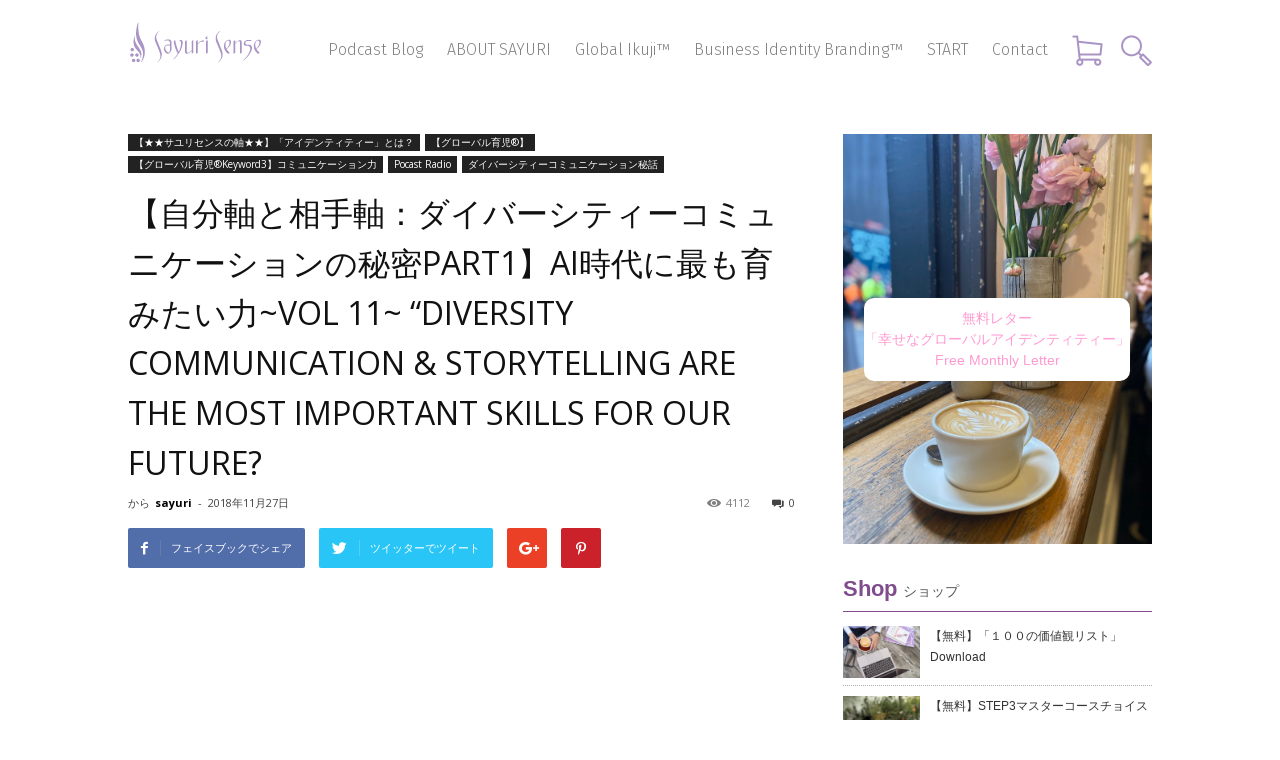

--- FILE ---
content_type: text/html; charset=UTF-8
request_url: https://www.sayuri-sense.jp/archives/17012
body_size: 28619
content:
<!doctype html >
<html lang="ja">
<head>
    <title>【自分軸と相手軸：ダイバーシティーコミュニケーションの秘密PART1】AI時代に最も育みたい力~Vol 11~ &#8220;Diversity Communication &#038; Storytelling  are the most important skills for our future? | Sayuri Sense</title>
    <meta charset="UTF-8" />
    <meta name="viewport" content="width=device-width, initial-scale=1.0">
    <link rel="pingback" href="https://www.sayuri-sense.jp/xmlrpc.php" />
    <link rel="stylesheet" href="https://use.fontawesome.com/releases/v5.6.3/css/all.css" integrity="sha384-UHRtZLI+pbxtHCWp1t77Bi1L4ZtiqrqD80Kn4Z8NTSRyMA2Fd33n5dQ8lWUE00s/" crossorigin="anonymous">
    <link rel="icon" href="/ss-favicon.svg" type="image/svg+xml">

        <link href="https://fonts.googleapis.com/css2?family=Fira+Sans:ital,wght@0,300;0,400;1,500&display=swap" rel="stylesheet">
    <link href="https://fonts.googleapis.com/css2?family=Noto+Sans+JP:wght@300;400;500&display=swap" rel="stylesheet">
    <link href="https://fonts.googleapis.com/css2?family=Fira+Sans+Extra+Condensed:wght@300;400;500&display=swap" rel="stylesheet">

    <meta name='robots' content='max-image-preview:large' />
	<style>img:is([sizes="auto" i], [sizes^="auto," i]) { contain-intrinsic-size: 3000px 1500px }</style>
	<meta property="og:image" content="https://www.sayuri-sense.jp/wp-content/uploads/2018/11/IMG_3338-scaled.jpg" /><meta name="author" content="sayuri">
<link rel='dns-prefetch' href='//fonts.googleapis.com' />
<script type="text/javascript">
/* <![CDATA[ */
window._wpemojiSettings = {"baseUrl":"https:\/\/s.w.org\/images\/core\/emoji\/16.0.1\/72x72\/","ext":".png","svgUrl":"https:\/\/s.w.org\/images\/core\/emoji\/16.0.1\/svg\/","svgExt":".svg","source":{"concatemoji":"https:\/\/www.sayuri-sense.jp\/wp-includes\/js\/wp-emoji-release.min.js?ver=6.8.3"}};
/*! This file is auto-generated */
!function(s,n){var o,i,e;function c(e){try{var t={supportTests:e,timestamp:(new Date).valueOf()};sessionStorage.setItem(o,JSON.stringify(t))}catch(e){}}function p(e,t,n){e.clearRect(0,0,e.canvas.width,e.canvas.height),e.fillText(t,0,0);var t=new Uint32Array(e.getImageData(0,0,e.canvas.width,e.canvas.height).data),a=(e.clearRect(0,0,e.canvas.width,e.canvas.height),e.fillText(n,0,0),new Uint32Array(e.getImageData(0,0,e.canvas.width,e.canvas.height).data));return t.every(function(e,t){return e===a[t]})}function u(e,t){e.clearRect(0,0,e.canvas.width,e.canvas.height),e.fillText(t,0,0);for(var n=e.getImageData(16,16,1,1),a=0;a<n.data.length;a++)if(0!==n.data[a])return!1;return!0}function f(e,t,n,a){switch(t){case"flag":return n(e,"\ud83c\udff3\ufe0f\u200d\u26a7\ufe0f","\ud83c\udff3\ufe0f\u200b\u26a7\ufe0f")?!1:!n(e,"\ud83c\udde8\ud83c\uddf6","\ud83c\udde8\u200b\ud83c\uddf6")&&!n(e,"\ud83c\udff4\udb40\udc67\udb40\udc62\udb40\udc65\udb40\udc6e\udb40\udc67\udb40\udc7f","\ud83c\udff4\u200b\udb40\udc67\u200b\udb40\udc62\u200b\udb40\udc65\u200b\udb40\udc6e\u200b\udb40\udc67\u200b\udb40\udc7f");case"emoji":return!a(e,"\ud83e\udedf")}return!1}function g(e,t,n,a){var r="undefined"!=typeof WorkerGlobalScope&&self instanceof WorkerGlobalScope?new OffscreenCanvas(300,150):s.createElement("canvas"),o=r.getContext("2d",{willReadFrequently:!0}),i=(o.textBaseline="top",o.font="600 32px Arial",{});return e.forEach(function(e){i[e]=t(o,e,n,a)}),i}function t(e){var t=s.createElement("script");t.src=e,t.defer=!0,s.head.appendChild(t)}"undefined"!=typeof Promise&&(o="wpEmojiSettingsSupports",i=["flag","emoji"],n.supports={everything:!0,everythingExceptFlag:!0},e=new Promise(function(e){s.addEventListener("DOMContentLoaded",e,{once:!0})}),new Promise(function(t){var n=function(){try{var e=JSON.parse(sessionStorage.getItem(o));if("object"==typeof e&&"number"==typeof e.timestamp&&(new Date).valueOf()<e.timestamp+604800&&"object"==typeof e.supportTests)return e.supportTests}catch(e){}return null}();if(!n){if("undefined"!=typeof Worker&&"undefined"!=typeof OffscreenCanvas&&"undefined"!=typeof URL&&URL.createObjectURL&&"undefined"!=typeof Blob)try{var e="postMessage("+g.toString()+"("+[JSON.stringify(i),f.toString(),p.toString(),u.toString()].join(",")+"));",a=new Blob([e],{type:"text/javascript"}),r=new Worker(URL.createObjectURL(a),{name:"wpTestEmojiSupports"});return void(r.onmessage=function(e){c(n=e.data),r.terminate(),t(n)})}catch(e){}c(n=g(i,f,p,u))}t(n)}).then(function(e){for(var t in e)n.supports[t]=e[t],n.supports.everything=n.supports.everything&&n.supports[t],"flag"!==t&&(n.supports.everythingExceptFlag=n.supports.everythingExceptFlag&&n.supports[t]);n.supports.everythingExceptFlag=n.supports.everythingExceptFlag&&!n.supports.flag,n.DOMReady=!1,n.readyCallback=function(){n.DOMReady=!0}}).then(function(){return e}).then(function(){var e;n.supports.everything||(n.readyCallback(),(e=n.source||{}).concatemoji?t(e.concatemoji):e.wpemoji&&e.twemoji&&(t(e.twemoji),t(e.wpemoji)))}))}((window,document),window._wpemojiSettings);
/* ]]> */
</script>
<style id='wp-emoji-styles-inline-css' type='text/css'>

	img.wp-smiley, img.emoji {
		display: inline !important;
		border: none !important;
		box-shadow: none !important;
		height: 1em !important;
		width: 1em !important;
		margin: 0 0.07em !important;
		vertical-align: -0.1em !important;
		background: none !important;
		padding: 0 !important;
	}
</style>
<link rel='stylesheet' id='wp-block-library-css' href='https://www.sayuri-sense.jp/wp-includes/css/dist/block-library/style.min.css?ver=6.8.3' type='text/css' media='all' />
<style id='classic-theme-styles-inline-css' type='text/css'>
/*! This file is auto-generated */
.wp-block-button__link{color:#fff;background-color:#32373c;border-radius:9999px;box-shadow:none;text-decoration:none;padding:calc(.667em + 2px) calc(1.333em + 2px);font-size:1.125em}.wp-block-file__button{background:#32373c;color:#fff;text-decoration:none}
</style>
<style id='safe-svg-svg-icon-style-inline-css' type='text/css'>
.safe-svg-cover{text-align:center}.safe-svg-cover .safe-svg-inside{display:inline-block;max-width:100%}.safe-svg-cover svg{fill:currentColor;height:100%;max-height:100%;max-width:100%;width:100%}

</style>
<style id='powerpress-player-block-style-inline-css' type='text/css'>


</style>
<style id='global-styles-inline-css' type='text/css'>
:root{--wp--preset--aspect-ratio--square: 1;--wp--preset--aspect-ratio--4-3: 4/3;--wp--preset--aspect-ratio--3-4: 3/4;--wp--preset--aspect-ratio--3-2: 3/2;--wp--preset--aspect-ratio--2-3: 2/3;--wp--preset--aspect-ratio--16-9: 16/9;--wp--preset--aspect-ratio--9-16: 9/16;--wp--preset--color--black: #000000;--wp--preset--color--cyan-bluish-gray: #abb8c3;--wp--preset--color--white: #ffffff;--wp--preset--color--pale-pink: #f78da7;--wp--preset--color--vivid-red: #cf2e2e;--wp--preset--color--luminous-vivid-orange: #ff6900;--wp--preset--color--luminous-vivid-amber: #fcb900;--wp--preset--color--light-green-cyan: #7bdcb5;--wp--preset--color--vivid-green-cyan: #00d084;--wp--preset--color--pale-cyan-blue: #8ed1fc;--wp--preset--color--vivid-cyan-blue: #0693e3;--wp--preset--color--vivid-purple: #9b51e0;--wp--preset--gradient--vivid-cyan-blue-to-vivid-purple: linear-gradient(135deg,rgba(6,147,227,1) 0%,rgb(155,81,224) 100%);--wp--preset--gradient--light-green-cyan-to-vivid-green-cyan: linear-gradient(135deg,rgb(122,220,180) 0%,rgb(0,208,130) 100%);--wp--preset--gradient--luminous-vivid-amber-to-luminous-vivid-orange: linear-gradient(135deg,rgba(252,185,0,1) 0%,rgba(255,105,0,1) 100%);--wp--preset--gradient--luminous-vivid-orange-to-vivid-red: linear-gradient(135deg,rgba(255,105,0,1) 0%,rgb(207,46,46) 100%);--wp--preset--gradient--very-light-gray-to-cyan-bluish-gray: linear-gradient(135deg,rgb(238,238,238) 0%,rgb(169,184,195) 100%);--wp--preset--gradient--cool-to-warm-spectrum: linear-gradient(135deg,rgb(74,234,220) 0%,rgb(151,120,209) 20%,rgb(207,42,186) 40%,rgb(238,44,130) 60%,rgb(251,105,98) 80%,rgb(254,248,76) 100%);--wp--preset--gradient--blush-light-purple: linear-gradient(135deg,rgb(255,206,236) 0%,rgb(152,150,240) 100%);--wp--preset--gradient--blush-bordeaux: linear-gradient(135deg,rgb(254,205,165) 0%,rgb(254,45,45) 50%,rgb(107,0,62) 100%);--wp--preset--gradient--luminous-dusk: linear-gradient(135deg,rgb(255,203,112) 0%,rgb(199,81,192) 50%,rgb(65,88,208) 100%);--wp--preset--gradient--pale-ocean: linear-gradient(135deg,rgb(255,245,203) 0%,rgb(182,227,212) 50%,rgb(51,167,181) 100%);--wp--preset--gradient--electric-grass: linear-gradient(135deg,rgb(202,248,128) 0%,rgb(113,206,126) 100%);--wp--preset--gradient--midnight: linear-gradient(135deg,rgb(2,3,129) 0%,rgb(40,116,252) 100%);--wp--preset--font-size--small: 13px;--wp--preset--font-size--medium: 20px;--wp--preset--font-size--large: 36px;--wp--preset--font-size--x-large: 42px;--wp--preset--spacing--20: 0.44rem;--wp--preset--spacing--30: 0.67rem;--wp--preset--spacing--40: 1rem;--wp--preset--spacing--50: 1.5rem;--wp--preset--spacing--60: 2.25rem;--wp--preset--spacing--70: 3.38rem;--wp--preset--spacing--80: 5.06rem;--wp--preset--shadow--natural: 6px 6px 9px rgba(0, 0, 0, 0.2);--wp--preset--shadow--deep: 12px 12px 50px rgba(0, 0, 0, 0.4);--wp--preset--shadow--sharp: 6px 6px 0px rgba(0, 0, 0, 0.2);--wp--preset--shadow--outlined: 6px 6px 0px -3px rgba(255, 255, 255, 1), 6px 6px rgba(0, 0, 0, 1);--wp--preset--shadow--crisp: 6px 6px 0px rgba(0, 0, 0, 1);}:where(.is-layout-flex){gap: 0.5em;}:where(.is-layout-grid){gap: 0.5em;}body .is-layout-flex{display: flex;}.is-layout-flex{flex-wrap: wrap;align-items: center;}.is-layout-flex > :is(*, div){margin: 0;}body .is-layout-grid{display: grid;}.is-layout-grid > :is(*, div){margin: 0;}:where(.wp-block-columns.is-layout-flex){gap: 2em;}:where(.wp-block-columns.is-layout-grid){gap: 2em;}:where(.wp-block-post-template.is-layout-flex){gap: 1.25em;}:where(.wp-block-post-template.is-layout-grid){gap: 1.25em;}.has-black-color{color: var(--wp--preset--color--black) !important;}.has-cyan-bluish-gray-color{color: var(--wp--preset--color--cyan-bluish-gray) !important;}.has-white-color{color: var(--wp--preset--color--white) !important;}.has-pale-pink-color{color: var(--wp--preset--color--pale-pink) !important;}.has-vivid-red-color{color: var(--wp--preset--color--vivid-red) !important;}.has-luminous-vivid-orange-color{color: var(--wp--preset--color--luminous-vivid-orange) !important;}.has-luminous-vivid-amber-color{color: var(--wp--preset--color--luminous-vivid-amber) !important;}.has-light-green-cyan-color{color: var(--wp--preset--color--light-green-cyan) !important;}.has-vivid-green-cyan-color{color: var(--wp--preset--color--vivid-green-cyan) !important;}.has-pale-cyan-blue-color{color: var(--wp--preset--color--pale-cyan-blue) !important;}.has-vivid-cyan-blue-color{color: var(--wp--preset--color--vivid-cyan-blue) !important;}.has-vivid-purple-color{color: var(--wp--preset--color--vivid-purple) !important;}.has-black-background-color{background-color: var(--wp--preset--color--black) !important;}.has-cyan-bluish-gray-background-color{background-color: var(--wp--preset--color--cyan-bluish-gray) !important;}.has-white-background-color{background-color: var(--wp--preset--color--white) !important;}.has-pale-pink-background-color{background-color: var(--wp--preset--color--pale-pink) !important;}.has-vivid-red-background-color{background-color: var(--wp--preset--color--vivid-red) !important;}.has-luminous-vivid-orange-background-color{background-color: var(--wp--preset--color--luminous-vivid-orange) !important;}.has-luminous-vivid-amber-background-color{background-color: var(--wp--preset--color--luminous-vivid-amber) !important;}.has-light-green-cyan-background-color{background-color: var(--wp--preset--color--light-green-cyan) !important;}.has-vivid-green-cyan-background-color{background-color: var(--wp--preset--color--vivid-green-cyan) !important;}.has-pale-cyan-blue-background-color{background-color: var(--wp--preset--color--pale-cyan-blue) !important;}.has-vivid-cyan-blue-background-color{background-color: var(--wp--preset--color--vivid-cyan-blue) !important;}.has-vivid-purple-background-color{background-color: var(--wp--preset--color--vivid-purple) !important;}.has-black-border-color{border-color: var(--wp--preset--color--black) !important;}.has-cyan-bluish-gray-border-color{border-color: var(--wp--preset--color--cyan-bluish-gray) !important;}.has-white-border-color{border-color: var(--wp--preset--color--white) !important;}.has-pale-pink-border-color{border-color: var(--wp--preset--color--pale-pink) !important;}.has-vivid-red-border-color{border-color: var(--wp--preset--color--vivid-red) !important;}.has-luminous-vivid-orange-border-color{border-color: var(--wp--preset--color--luminous-vivid-orange) !important;}.has-luminous-vivid-amber-border-color{border-color: var(--wp--preset--color--luminous-vivid-amber) !important;}.has-light-green-cyan-border-color{border-color: var(--wp--preset--color--light-green-cyan) !important;}.has-vivid-green-cyan-border-color{border-color: var(--wp--preset--color--vivid-green-cyan) !important;}.has-pale-cyan-blue-border-color{border-color: var(--wp--preset--color--pale-cyan-blue) !important;}.has-vivid-cyan-blue-border-color{border-color: var(--wp--preset--color--vivid-cyan-blue) !important;}.has-vivid-purple-border-color{border-color: var(--wp--preset--color--vivid-purple) !important;}.has-vivid-cyan-blue-to-vivid-purple-gradient-background{background: var(--wp--preset--gradient--vivid-cyan-blue-to-vivid-purple) !important;}.has-light-green-cyan-to-vivid-green-cyan-gradient-background{background: var(--wp--preset--gradient--light-green-cyan-to-vivid-green-cyan) !important;}.has-luminous-vivid-amber-to-luminous-vivid-orange-gradient-background{background: var(--wp--preset--gradient--luminous-vivid-amber-to-luminous-vivid-orange) !important;}.has-luminous-vivid-orange-to-vivid-red-gradient-background{background: var(--wp--preset--gradient--luminous-vivid-orange-to-vivid-red) !important;}.has-very-light-gray-to-cyan-bluish-gray-gradient-background{background: var(--wp--preset--gradient--very-light-gray-to-cyan-bluish-gray) !important;}.has-cool-to-warm-spectrum-gradient-background{background: var(--wp--preset--gradient--cool-to-warm-spectrum) !important;}.has-blush-light-purple-gradient-background{background: var(--wp--preset--gradient--blush-light-purple) !important;}.has-blush-bordeaux-gradient-background{background: var(--wp--preset--gradient--blush-bordeaux) !important;}.has-luminous-dusk-gradient-background{background: var(--wp--preset--gradient--luminous-dusk) !important;}.has-pale-ocean-gradient-background{background: var(--wp--preset--gradient--pale-ocean) !important;}.has-electric-grass-gradient-background{background: var(--wp--preset--gradient--electric-grass) !important;}.has-midnight-gradient-background{background: var(--wp--preset--gradient--midnight) !important;}.has-small-font-size{font-size: var(--wp--preset--font-size--small) !important;}.has-medium-font-size{font-size: var(--wp--preset--font-size--medium) !important;}.has-large-font-size{font-size: var(--wp--preset--font-size--large) !important;}.has-x-large-font-size{font-size: var(--wp--preset--font-size--x-large) !important;}
:where(.wp-block-post-template.is-layout-flex){gap: 1.25em;}:where(.wp-block-post-template.is-layout-grid){gap: 1.25em;}
:where(.wp-block-columns.is-layout-flex){gap: 2em;}:where(.wp-block-columns.is-layout-grid){gap: 2em;}
:root :where(.wp-block-pullquote){font-size: 1.5em;line-height: 1.6;}
</style>
<link rel='stylesheet' id='contact-form-7-css' href='https://www.sayuri-sense.jp/wp-content/plugins/contact-form-7/includes/css/styles.css?ver=6.1.4' type='text/css' media='all' />
<link rel='stylesheet' id='pmpro_frontend_base-css' href='https://www.sayuri-sense.jp/wp-content/plugins/paid-memberships-pro/css/frontend/base.css?ver=3.6.2' type='text/css' media='all' />
<link rel='stylesheet' id='pmpro_frontend_variation_1-css' href='https://www.sayuri-sense.jp/wp-content/plugins/paid-memberships-pro/css/frontend/variation_1.css?ver=3.6.2' type='text/css' media='all' />
<link rel='stylesheet' id='woocommerce-layout-css' href='https://www.sayuri-sense.jp/wp-content/plugins/woocommerce/assets/css/woocommerce-layout.css?ver=10.4.3' type='text/css' media='all' />
<link rel='stylesheet' id='woocommerce-smallscreen-css' href='https://www.sayuri-sense.jp/wp-content/plugins/woocommerce/assets/css/woocommerce-smallscreen.css?ver=10.4.3' type='text/css' media='only screen and (max-width: 768px)' />
<link rel='stylesheet' id='woocommerce-general-css' href='https://www.sayuri-sense.jp/wp-content/plugins/woocommerce/assets/css/woocommerce.css?ver=10.4.3' type='text/css' media='all' />
<style id='woocommerce-inline-inline-css' type='text/css'>
.woocommerce form .form-row .required { visibility: visible; }
</style>
<link rel='stylesheet' id='parent-style-css' href='https://www.sayuri-sense.jp/wp-content/themes/Newspaper/style.css?ver=6.8.3' type='text/css' media='all' />
<link rel='stylesheet' id='js_composer-css' href='https://www.sayuri-sense.jp/wp-content/themes/Newspaper-child/js_composer.min.css?ver=2025-4-20' type='text/css' media='' />
<link rel='stylesheet' id='google_font_roboto-css' href='https://fonts.googleapis.com/css?family=Roboto%3A500%2C400italic%2C700%2C900%2C500italic%2C400%2C300&#038;ver=6.8.3' type='text/css' media='all' />
<link rel='stylesheet' id='google-fonts-style-css' href='https://fonts.googleapis.com/css?family=Open+Sans%3A400%2C700&#038;ver=6.8.3' type='text/css' media='all' />
<link rel='stylesheet' id='td-theme-css' href='https://www.sayuri-sense.jp/wp-content/themes/Newspaper-child/child.css?ver=2020-12-4' type='text/css' media='' />
<link rel='stylesheet' id='td-theme-woo-css' href='https://www.sayuri-sense.jp/wp-content/themes/Newspaper/style-woocommerce.css?ver=7.4' type='text/css' media='all' />
<link rel='stylesheet' id='td-theme-demo-style-css' href='https://www.sayuri-sense.jp/wp-content/themes/Newspaper/includes/demos/blog_baby/demo_style.css?ver=7.4' type='text/css' media='all' />
<script type="text/javascript" src="https://www.sayuri-sense.jp/wp-includes/js/jquery/jquery.min.js?ver=3.7.1" id="jquery-core-js"></script>
<script type="text/javascript" src="https://www.sayuri-sense.jp/wp-includes/js/jquery/jquery-migrate.min.js?ver=3.4.1" id="jquery-migrate-js"></script>
<script type="text/javascript" src="https://www.sayuri-sense.jp/wp-content/plugins/woocommerce/assets/js/jquery-blockui/jquery.blockUI.min.js?ver=2.7.0-wc.10.4.3" id="wc-jquery-blockui-js" defer="defer" data-wp-strategy="defer"></script>
<script type="text/javascript" id="wc-add-to-cart-js-extra">
/* <![CDATA[ */
var wc_add_to_cart_params = {"ajax_url":"\/wp-admin\/admin-ajax.php","wc_ajax_url":"\/?wc-ajax=%%endpoint%%","i18n_view_cart":"\u304a\u8cb7\u3044\u7269\u30ab\u30b4\u3092\u8868\u793a","cart_url":"https:\/\/www.sayuri-sense.jp\/cart","is_cart":"","cart_redirect_after_add":"no"};
/* ]]> */
</script>
<script type="text/javascript" src="https://www.sayuri-sense.jp/wp-content/plugins/woocommerce/assets/js/frontend/add-to-cart.min.js?ver=10.4.3" id="wc-add-to-cart-js" defer="defer" data-wp-strategy="defer"></script>
<script type="text/javascript" src="https://www.sayuri-sense.jp/wp-content/plugins/woocommerce/assets/js/js-cookie/js.cookie.min.js?ver=2.1.4-wc.10.4.3" id="wc-js-cookie-js" defer="defer" data-wp-strategy="defer"></script>
<script type="text/javascript" id="woocommerce-js-extra">
/* <![CDATA[ */
var woocommerce_params = {"ajax_url":"\/wp-admin\/admin-ajax.php","wc_ajax_url":"\/?wc-ajax=%%endpoint%%","i18n_password_show":"\u30d1\u30b9\u30ef\u30fc\u30c9\u3092\u8868\u793a","i18n_password_hide":"\u30d1\u30b9\u30ef\u30fc\u30c9\u3092\u96a0\u3059"};
/* ]]> */
</script>
<script type="text/javascript" src="https://www.sayuri-sense.jp/wp-content/plugins/woocommerce/assets/js/frontend/woocommerce.min.js?ver=10.4.3" id="woocommerce-js" defer="defer" data-wp-strategy="defer"></script>
<link rel="https://api.w.org/" href="https://www.sayuri-sense.jp/wp-json/" /><link rel="alternate" title="JSON" type="application/json" href="https://www.sayuri-sense.jp/wp-json/wp/v2/posts/17012" /><link rel="EditURI" type="application/rsd+xml" title="RSD" href="https://www.sayuri-sense.jp/xmlrpc.php?rsd" />
<meta name="generator" content="WordPress 6.8.3" />
<meta name="generator" content="WooCommerce 10.4.3" />
<link rel="canonical" href="https://www.sayuri-sense.jp/archives/17012" />
<link rel='shortlink' href='https://www.sayuri-sense.jp/?p=17012' />
<link rel="alternate" title="oEmbed (JSON)" type="application/json+oembed" href="https://www.sayuri-sense.jp/wp-json/oembed/1.0/embed?url=https%3A%2F%2Fwww.sayuri-sense.jp%2Farchives%2F17012" />
<link rel="alternate" title="oEmbed (XML)" type="text/xml+oembed" href="https://www.sayuri-sense.jp/wp-json/oembed/1.0/embed?url=https%3A%2F%2Fwww.sayuri-sense.jp%2Farchives%2F17012&#038;format=xml" />
<style id="pmpro_colors">:root {
	--pmpro--color--base: #ffffff;
	--pmpro--color--contrast: #222222;
	--pmpro--color--accent: #0c3d54;
	--pmpro--color--accent--variation: hsl( 199,75%,28.5% );
	--pmpro--color--border--variation: hsl( 0,0%,91% );
}</style>            <script type="text/javascript"><!--
                                function powerpress_pinw(pinw_url){window.open(pinw_url, 'PowerPressPlayer','toolbar=0,status=0,resizable=1,width=460,height=320');	return false;}
                //-->

                // tabnab protection
                window.addEventListener('load', function () {
                    // make all links have rel="noopener noreferrer"
                    document.querySelectorAll('a[target="_blank"]').forEach(link => {
                        link.setAttribute('rel', 'noopener noreferrer');
                    });
                });
            </script>
            <!-- Starting: Conversion Tracking for WooCommerce (https://wordpress.org/plugins/woocommerce-conversion-tracking/) -->
<!-- End: Conversion Tracking for WooCommerce Codes -->
<!--[if lt IE 9]><script src="https://html5shim.googlecode.com/svn/trunk/html5.js"></script><![endif]-->
    	<noscript><style>.woocommerce-product-gallery{ opacity: 1 !important; }</style></noscript>
	<script>
(function() {
	(function (i, s, o, g, r, a, m) {
		i['GoogleAnalyticsObject'] = r;
		i[r] = i[r] || function () {
				(i[r].q = i[r].q || []).push(arguments)
			}, i[r].l = 1 * new Date();
		a = s.createElement(o),
			m = s.getElementsByTagName(o)[0];
		a.async = 1;
		a.src = g;
		m.parentNode.insertBefore(a, m)
	})(window, document, 'script', 'https://google-analytics.com/analytics.js', 'ga');

	ga('create', 'UA-85234340-1', 'auto');
			ga('send', 'pageview');
	})();
</script>

<!-- JS generated by theme -->

<script>
    
    

	    var tdBlocksArray = []; //here we store all the items for the current page

	    //td_block class - each ajax block uses a object of this class for requests
	    function tdBlock() {
		    this.id = '';
		    this.block_type = 1; //block type id (1-234 etc)
		    this.atts = '';
		    this.td_column_number = '';
		    this.td_current_page = 1; //
		    this.post_count = 0; //from wp
		    this.found_posts = 0; //from wp
		    this.max_num_pages = 0; //from wp
		    this.td_filter_value = ''; //current live filter value
		    this.is_ajax_running = false;
		    this.td_user_action = ''; // load more or infinite loader (used by the animation)
		    this.header_color = '';
		    this.ajax_pagination_infinite_stop = ''; //show load more at page x
	    }


        // td_js_generator - mini detector
        (function(){
            var htmlTag = document.getElementsByTagName("html")[0];

            if ( navigator.userAgent.indexOf("MSIE 10.0") > -1 ) {
                htmlTag.className += ' ie10';
            }

            if ( !!navigator.userAgent.match(/Trident.*rv\:11\./) ) {
                htmlTag.className += ' ie11';
            }

            if ( /(iPad|iPhone|iPod)/g.test(navigator.userAgent) ) {
                htmlTag.className += ' td-md-is-ios';
            }

            var user_agent = navigator.userAgent.toLowerCase();
            if ( user_agent.indexOf("android") > -1 ) {
                htmlTag.className += ' td-md-is-android';
            }

            if ( -1 !== navigator.userAgent.indexOf('Mac OS X')  ) {
                htmlTag.className += ' td-md-is-os-x';
            }

            if ( /chrom(e|ium)/.test(navigator.userAgent.toLowerCase()) ) {
               htmlTag.className += ' td-md-is-chrome';
            }

            if ( -1 !== navigator.userAgent.indexOf('Firefox') ) {
                htmlTag.className += ' td-md-is-firefox';
            }

            if ( -1 !== navigator.userAgent.indexOf('Safari') && -1 === navigator.userAgent.indexOf('Chrome') ) {
                htmlTag.className += ' td-md-is-safari';
            }

        })();




        var tdLocalCache = {};

        ( function () {
            "use strict";

            tdLocalCache = {
                data: {},
                remove: function (resource_id) {
                    delete tdLocalCache.data[resource_id];
                },
                exist: function (resource_id) {
                    return tdLocalCache.data.hasOwnProperty(resource_id) && tdLocalCache.data[resource_id] !== null;
                },
                get: function (resource_id) {
                    return tdLocalCache.data[resource_id];
                },
                set: function (resource_id, cachedData) {
                    tdLocalCache.remove(resource_id);
                    tdLocalCache.data[resource_id] = cachedData;
                }
            };
        })();

    
    
var td_viewport_interval_list=[{"limitBottom":767,"sidebarWidth":228},{"limitBottom":1018,"sidebarWidth":300},{"limitBottom":1140,"sidebarWidth":324}];
var td_animation_stack_effect="type0";
var tds_animation_stack=true;
var td_animation_stack_specific_selectors=".entry-thumb, img";
var td_animation_stack_general_selectors=".td-animation-stack img, .post img";
var td_ajax_url="https:\/\/www.sayuri-sense.jp\/wp-admin\/admin-ajax.php?td_theme_name=Newspaper&v=7.4";
var td_get_template_directory_uri="https:\/\/www.sayuri-sense.jp\/wp-content\/themes\/Newspaper";
var tds_snap_menu="smart_snap_always";
var tds_logo_on_sticky="show";
var tds_header_style="7";
var td_please_wait="\u304a\u5f85\u3061\u304f\u3060\u3055\u3044";
var td_email_user_pass_incorrect="\u30e6\u30fc\u30b6\u30fc\u304b\u30d1\u30b9\u30ef\u30fc\u30c9\u304c\u9593\u9055\u3063\u3066\u307e\u3059\uff01";
var td_email_user_incorrect="E\u30e1\u30fc\u30eb\u304b\u30e6\u30fc\u30b6\u540d\u304c\u9593\u9055\u3063\u3066\u307e\u3059\uff01";
var td_email_incorrect="E\u30e1\u30fc\u30eb\u304c\u9593\u9055\u3063\u3066\u307e\u3059\uff01";
var tds_more_articles_on_post_enable="";
var tds_more_articles_on_post_time_to_wait="";
var tds_more_articles_on_post_pages_distance_from_top=0;
var tds_theme_color_site_wide="#ff9bd2";
var tds_smart_sidebar="enabled";
var tdThemeName="Newspaper";
var td_magnific_popup_translation_tPrev="\u524d\uff08\u5de6\u30a2\u30ed\u30fc\u3000\u30ad\u30fc\uff09";
var td_magnific_popup_translation_tNext="\u6b21\uff08\u53f3\u30a2\u30ed\u30fc\u3000\u30ad\u30fc\uff09";
var td_magnific_popup_translation_tCounter="\uff05curr%\u306e\uff05total\uff05";
var td_magnific_popup_translation_ajax_tError="\uff05url%\u306e\u30b3\u30f3\u30c6\u30f3\u30c4\u306f\u30ed\u30fc\u30c9\u3067\u304d\u307e\u305b\u3093\u3067\u3057\u305f\u3002";
var td_magnific_popup_translation_image_tError="#\uff05curr%\u304b\u3089\u306e\u753b\u50cf\u306f\u30ed\u30fc\u30c9\u3067\u304d\u307e\u305b\u3093\u3067\u3057\u305f\u3002";
var td_ad_background_click_link="";
var td_ad_background_click_target="";
</script>


<!-- Header style compiled by theme -->

<style>
    
.td-header-wrap .black-menu .sf-menu > .current-menu-item > a,
    .td-header-wrap .black-menu .sf-menu > .current-menu-ancestor > a,
    .td-header-wrap .black-menu .sf-menu > .current-category-ancestor > a,
    .td-header-wrap .black-menu .sf-menu > li > a:hover,
    .td-header-wrap .black-menu .sf-menu > .sfHover > a,
    .td-header-style-12 .td-header-menu-wrap-full,
    .sf-menu > .current-menu-item > a:after,
    .sf-menu > .current-menu-ancestor > a:after,
    .sf-menu > .current-category-ancestor > a:after,
    .sf-menu > li:hover > a:after,
    .sf-menu > .sfHover > a:after,
    .sf-menu ul .td-menu-item > a:hover,
    .sf-menu ul .sfHover > a,
    .sf-menu ul .current-menu-ancestor > a,
    .sf-menu ul .current-category-ancestor > a,
    .sf-menu ul .current-menu-item > a,
    .td-header-style-12 .td-affix,
    .header-search-wrap .td-drop-down-search:after,
    .header-search-wrap .td-drop-down-search .btn:hover,
    input[type=submit]:hover,
    .td-read-more a,
    .td-post-category:hover,
    .td-grid-style-1.td-hover-1 .td-big-grid-post:hover .td-post-category,
    .td-grid-style-5.td-hover-1 .td-big-grid-post:hover .td-post-category,
    .td_top_authors .td-active .td-author-post-count,
    .td_top_authors .td-active .td-author-comments-count,
    .td_top_authors .td_mod_wrap:hover .td-author-post-count,
    .td_top_authors .td_mod_wrap:hover .td-author-comments-count,
    .td-404-sub-sub-title a:hover,
    .td-search-form-widget .wpb_button:hover,
    .td-rating-bar-wrap div,
    .td_category_template_3 .td-current-sub-category,
    .dropcap,
    .td_wrapper_video_playlist .td_video_controls_playlist_wrapper,
    .wpb_default,
    .wpb_default:hover,
    .td-left-smart-list:hover,
    .td-right-smart-list:hover,
    .woocommerce-checkout .woocommerce input.button:hover,
    .woocommerce-page .woocommerce a.button:hover,
    .woocommerce-account div.woocommerce .button:hover,
    #bbpress-forums button:hover,
    .bbp_widget_login .button:hover,
    .td-footer-wrapper .td-post-category,
    .td-footer-wrapper .widget_product_search input[type="submit"]:hover,
    .woocommerce .product a.button:hover,
    .woocommerce .product #respond input#submit:hover,
    .woocommerce .checkout input#place_order:hover,
    .woocommerce .woocommerce.widget .button:hover,
    .single-product .product .summary .cart .button:hover,
    .woocommerce-cart .woocommerce table.cart .button:hover,
    .woocommerce-cart .woocommerce .shipping-calculator-form .button:hover,
    .td-next-prev-wrap a:hover,
    .td-load-more-wrap a:hover,
    .td-post-small-box a:hover,
    .page-nav .current,
    .page-nav:first-child > div,
    .td_category_template_8 .td-category-header .td-category a.td-current-sub-category,
    .td_category_template_4 .td-category-siblings .td-category a:hover,
    #bbpress-forums .bbp-pagination .current,
    #bbpress-forums #bbp-single-user-details #bbp-user-navigation li.current a,
    .td-theme-slider:hover .slide-meta-cat a,
    a.vc_btn-black:hover,
    .td-trending-now-wrapper:hover .td-trending-now-title,
    .td-scroll-up,
    .td-smart-list-button:hover,
    .td-weather-information:before,
    .td-weather-week:before,
    .td_block_exchange .td-exchange-header:before,
    .td_block_big_grid_9.td-grid-style-1 .td-post-category,
    .td_block_big_grid_9.td-grid-style-5 .td-post-category,
    .td-grid-style-6.td-hover-1 .td-module-thumb:after {
        background-color: #ff9bd2;
    }

    .woocommerce .woocommerce-message .button:hover,
    .woocommerce .woocommerce-error .button:hover,
    .woocommerce .woocommerce-info .button:hover {
        background-color: #ff9bd2 !important;
    }

    .woocommerce .product .onsale,
    .woocommerce.widget .ui-slider .ui-slider-handle {
        background: none #ff9bd2;
    }

    .woocommerce.widget.widget_layered_nav_filters ul li a {
        background: none repeat scroll 0 0 #ff9bd2 !important;
    }

    a,
    cite a:hover,
    .td_mega_menu_sub_cats .cur-sub-cat,
    .td-mega-span h3 a:hover,
    .td_mod_mega_menu:hover .entry-title a,
    .header-search-wrap .result-msg a:hover,
    .top-header-menu li a:hover,
    .top-header-menu .current-menu-item > a,
    .top-header-menu .current-menu-ancestor > a,
    .top-header-menu .current-category-ancestor > a,
    .td-social-icon-wrap > a:hover,
    .td-header-sp-top-widget .td-social-icon-wrap a:hover,
    .td-page-content blockquote p,
    .td-post-content blockquote p,
    .mce-content-body blockquote p,
    .comment-content blockquote p,
    .wpb_text_column blockquote p,
    .td_block_text_with_title blockquote p,
    .td_module_wrap:hover .entry-title a,
    .td-subcat-filter .td-subcat-list a:hover,
    .td-subcat-filter .td-subcat-dropdown a:hover,
    .td_quote_on_blocks,
    .dropcap2,
    .dropcap3,
    .td_top_authors .td-active .td-authors-name a,
    .td_top_authors .td_mod_wrap:hover .td-authors-name a,
    .td-post-next-prev-content a:hover,
    .author-box-wrap .td-author-social a:hover,
    .td-author-name a:hover,
    .td-author-url a:hover,
    .td_mod_related_posts:hover h3 > a,
    .td-post-template-11 .td-related-title .td-related-left:hover,
    .td-post-template-11 .td-related-title .td-related-right:hover,
    .td-post-template-11 .td-related-title .td-cur-simple-item,
    .td-post-template-11 .td_block_related_posts .td-next-prev-wrap a:hover,
    .comment-reply-link:hover,
    .logged-in-as a:hover,
    #cancel-comment-reply-link:hover,
    .td-search-query,
    .td-category-header .td-pulldown-category-filter-link:hover,
    .td-category-siblings .td-subcat-dropdown a:hover,
    .td-category-siblings .td-subcat-dropdown a.td-current-sub-category,
    .widget a:hover,
    .widget_calendar tfoot a:hover,
    .woocommerce a.added_to_cart:hover,
    #bbpress-forums li.bbp-header .bbp-reply-content span a:hover,
    #bbpress-forums .bbp-forum-freshness a:hover,
    #bbpress-forums .bbp-topic-freshness a:hover,
    #bbpress-forums .bbp-forums-list li a:hover,
    #bbpress-forums .bbp-forum-title:hover,
    #bbpress-forums .bbp-topic-permalink:hover,
    #bbpress-forums .bbp-topic-started-by a:hover,
    #bbpress-forums .bbp-topic-started-in a:hover,
    #bbpress-forums .bbp-body .super-sticky li.bbp-topic-title .bbp-topic-permalink,
    #bbpress-forums .bbp-body .sticky li.bbp-topic-title .bbp-topic-permalink,
    .widget_display_replies .bbp-author-name,
    .widget_display_topics .bbp-author-name,
    .footer-text-wrap .footer-email-wrap a,
    .td-subfooter-menu li a:hover,
    .footer-social-wrap a:hover,
    a.vc_btn-black:hover,
    .td-smart-list-dropdown-wrap .td-smart-list-button:hover,
    .td_module_17 .td-read-more a:hover,
    .td_module_18 .td-read-more a:hover,
    .td_module_19 .td-post-author-name a:hover,
    .td-instagram-user a {
        color: #ff9bd2;
    }

    a.vc_btn-black.vc_btn_square_outlined:hover,
    a.vc_btn-black.vc_btn_outlined:hover,
    .td-mega-menu-page .wpb_content_element ul li a:hover {
        color: #ff9bd2 !important;
    }

    .td-next-prev-wrap a:hover,
    .td-load-more-wrap a:hover,
    .td-post-small-box a:hover,
    .page-nav .current,
    .page-nav:first-child > div,
    .td_category_template_8 .td-category-header .td-category a.td-current-sub-category,
    .td_category_template_4 .td-category-siblings .td-category a:hover,
    #bbpress-forums .bbp-pagination .current,
    .post .td_quote_box,
    .page .td_quote_box,
    a.vc_btn-black:hover {
        border-color: #ff9bd2;
    }

    .td_wrapper_video_playlist .td_video_currently_playing:after {
        border-color: #ff9bd2 !important;
    }

    .header-search-wrap .td-drop-down-search:before {
        border-color: transparent transparent #ff9bd2 transparent;
    }

    .block-title > span,
    .block-title > a,
    .block-title > label,
    .widgettitle,
    .widgettitle:after,
    .td-trending-now-title,
    .td-trending-now-wrapper:hover .td-trending-now-title,
    .wpb_tabs li.ui-tabs-active a,
    .wpb_tabs li:hover a,
    .vc_tta-container .vc_tta-color-grey.vc_tta-tabs-position-top.vc_tta-style-classic .vc_tta-tabs-container .vc_tta-tab.vc_active > a,
    .vc_tta-container .vc_tta-color-grey.vc_tta-tabs-position-top.vc_tta-style-classic .vc_tta-tabs-container .vc_tta-tab:hover > a,
    .td-related-title .td-cur-simple-item,
    .woocommerce .product .products h2,
    .td-subcat-filter .td-subcat-dropdown:hover .td-subcat-more {
    	background-color: #ff9bd2;
    }

    .woocommerce div.product .woocommerce-tabs ul.tabs li.active {
    	background-color: #ff9bd2 !important;
    }

    .block-title,
    .td-related-title,
    .wpb_tabs .wpb_tabs_nav,
    .vc_tta-container .vc_tta-color-grey.vc_tta-tabs-position-top.vc_tta-style-classic .vc_tta-tabs-container,
    .woocommerce div.product .woocommerce-tabs ul.tabs:before {
        border-color: #ff9bd2;
    }
    .td_block_wrap .td-subcat-item .td-cur-simple-item {
	    color: #ff9bd2;
	}


    
    .td-grid-style-4 .entry-title
    {
        background-color: rgba(255, 155, 210, 0.7);
    }

    
    .td-menu-background:before,
    .td-search-background:before {
        background: rgba(0,0,0,0.6);
        background: -moz-linear-gradient(top, rgba(0,0,0,0.6) 0%, rgba(0,0,0,0.8) 100%);
        background: -webkit-gradient(left top, left bottom, color-stop(0%, rgba(0,0,0,0.6)), color-stop(100%, rgba(0,0,0,0.8)));
        background: -webkit-linear-gradient(top, rgba(0,0,0,0.6) 0%, rgba(0,0,0,0.8) 100%);
        background: -o-linear-gradient(top, rgba(0,0,0,0.6) 0%, @mobileu_gradient_two_mob 100%);
        background: -ms-linear-gradient(top, rgba(0,0,0,0.6) 0%, rgba(0,0,0,0.8) 100%);
        background: linear-gradient(to bottom, rgba(0,0,0,0.6) 0%, rgba(0,0,0,0.8) 100%);
        filter: progid:DXImageTransform.Microsoft.gradient( startColorstr='rgba(0,0,0,0.6)', endColorstr='rgba(0,0,0,0.8)', GradientType=0 );
    }

    
    .td-menu-background,
    .td-search-background {
        background-image: url('https://www.sayuri-sense.jp/wp-content/uploads/2016/10/667RSPSC_400x400-300x300.jpg');
    }

    
    ul.sf-menu > .td-menu-item > a {
        font-weight:normal;
	text-transform:uppercase;
	
    }
    
    .sf-menu ul .td-menu-item a {
        font-weight:normal;
	text-transform:uppercase;
	
    }
	
    .td_mod_mega_menu .item-details a {
        font-weight:normal;
	text-transform:uppercase;
	
    }
    
    .td_mega_menu_sub_cats .block-mega-child-cats a {
        font-weight:normal;
	text-transform:uppercase;
	
    }
    
    .td-mobile-content .td-mobile-main-menu > li > a {
        font-size:21px;
	font-weight:normal;
	text-transform:uppercase;
	
    }
    
    .td-mobile-content .sub-menu a {
        font-size:18px;
	font-weight:normal;
	text-transform:uppercase;
	
    }



	
    .td-excerpt {
        line-height:20px;
	
    }


	
	.td_module_wrap .td-module-title {
		font-family:"Open Sans";
	
	}
     
    .td_module_1 .td-module-title {
    	font-weight:normal;
	text-transform:uppercase;
	
    }
    
    .td_module_2 .td-module-title {
    	font-weight:normal;
	text-transform:uppercase;
	
    }
    
    .td_module_3 .td-module-title {
    	font-weight:normal;
	text-transform:uppercase;
	
    }
    
    .td_module_4 .td-module-title {
    	font-size:18px;
	line-height:26px;
	font-weight:normal;
	text-transform:uppercase;
	
    }
    
    .td_module_5 .td-module-title {
    	font-weight:normal;
	text-transform:uppercase;
	
    }
    
    .td_module_6 .td-module-title {
    	font-weight:normal;
	text-transform:uppercase;
	
    }
    
    .td_module_7 .td-module-title {
    	font-weight:normal;
	text-transform:uppercase;
	
    }
    
    .td_module_8 .td-module-title {
    	font-weight:normal;
	text-transform:uppercase;
	
    }
    
    .td_module_9 .td-module-title {
    	font-weight:normal;
	text-transform:uppercase;
	
    }
    
    .td_module_10 .td-module-title {
    	font-weight:normal;
	text-transform:uppercase;
	
    }
    
    .td_module_11 .td-module-title {
    	font-weight:normal;
	text-transform:uppercase;
	
    }
    
    .td_module_12 .td-module-title {
    	font-weight:normal;
	text-transform:uppercase;
	
    }
    
    .td_module_13 .td-module-title {
    	font-weight:normal;
	text-transform:uppercase;
	
    }
    
    .td_module_14 .td-module-title {
    	font-weight:normal;
	text-transform:uppercase;
	
    }
    
    .td_module_15 .entry-title {
    	font-weight:normal;
	text-transform:uppercase;
	
    }
    
    .td_module_16 .td-module-title {
    	font-weight:normal;
	text-transform:uppercase;
	
    }
    
    .td_module_17 .td-module-title {
    	font-weight:normal;
	text-transform:uppercase;
	
    }
    
    .td_module_18 .td-module-title {
    	font-weight:normal;
	text-transform:uppercase;
	
    }
    
    .td_module_19 .td-module-title {
    	font-weight:normal;
	text-transform:uppercase;
	
    }




	
	.td_block_trending_now .entry-title a,
	.td-theme-slider .td-module-title a,
    .td-big-grid-post .entry-title {
		font-family:"Open Sans";
	
	}
    
	#td-mobile-nav,
	#td-mobile-nav .wpb_button,
	.td-search-wrap-mob {
		font-family:"Open Sans";
	
	}


	
	.post .td-post-header .entry-title {
		font-family:"Open Sans";
	
	}
    
    .td-post-template-default .td-post-header .entry-title {
        font-size:32px;
	font-weight:normal;
	text-transform:uppercase;
	
    }
    
    .td-post-template-1 .td-post-header .entry-title {
        font-weight:normal;
	text-transform:uppercase;
	
    }
    
    .td-post-template-2 .td-post-header .entry-title {
        font-weight:normal;
	text-transform:uppercase;
	
    }
    
    .td-post-template-3 .td-post-header .entry-title {
        font-weight:normal;
	text-transform:uppercase;
	
    }
    
    .td-post-template-4 .td-post-header .entry-title {
        font-weight:normal;
	text-transform:capitalize;
	
    }
    
    .td-post-template-5 .td-post-header .entry-title {
        font-weight:normal;
	text-transform:uppercase;
	
    }
    
    .td-post-template-6 .td-post-header .entry-title {
        font-weight:normal;
	text-transform:uppercase;
	
    }
    
    .td-post-template-7 .td-post-header .entry-title {
        font-weight:normal;
	text-transform:uppercase;
	
    }
    
    .td-post-template-8 .td-post-header .entry-title {
        font-weight:normal;
	text-transform:uppercase;
	
    }
    
    .td-post-template-9 .td-post-header .entry-title {
        font-weight:normal;
	text-transform:uppercase;
	
    }
    
    .td-post-template-10 .td-post-header .entry-title {
        font-weight:normal;
	text-transform:uppercase;
	
    }
    
    .td-post-template-11 .td-post-header .entry-title {
        font-weight:normal;
	text-transform:uppercase;
	
    }
    
    .td-post-template-12 .td-post-header .entry-title {
        font-weight:normal;
	text-transform:uppercase;
	
    }
    
    .td-post-template-13 .td-post-header .entry-title {
        font-weight:normal;
	text-transform:uppercase;
	
    }





	
    .td-page-title,
    .woocommerce-page .page-title,
    .td-category-title-holder .td-page-title {
    	font-family:"Open Sans";
	font-weight:normal;
	text-transform:uppercase;
	
    }



/* Style generated by theme for demo: blog_baby */

.td-blog-baby .td-header-style-11 .sf-menu > li > a:hover,
		.td-blog-baby .td-header-style-11 .sf-menu > .sfHover > a,
		.td-blog-baby .td-header-style-11 .sf-menu > .current-menu-item > a,
		.td-blog-baby .td-header-style-11 .sf-menu > .current-menu-ancestor > a,
		.td-blog-baby .td-header-style-11 .sf-menu > .current-category-ancestor > a,
		.td-blog-baby .td_module_4 .td-post-category,
		.td-blog-baby .td-cur-simple-item:hover {
   		    color: #ff9bd2;
   		}

		.td-blog-baby .td-ss-main-content .block-title span,
		.td-blog-baby .td-ss-main-sidebar .block-title span,
		.td-blog-baby .td-module-comments a,
		.td-blog-baby .td-cur-simple-item {
   			border-color: #ff9bd2;
   		}

   		.td-blog-baby .td-module-comments a:after {
   			border-color: #ff9bd2 transparent transparent transparent;
   		}
</style>

    </head>

<body class="pmpro-variation_1 wp-singular post-template-default single single-post postid-17012 single-format-standard wp-theme-Newspaper wp-child-theme-Newspaper-child theme-Newspaper pmpro-body-has-access woocommerce-no-js  td-blog-baby td-animation-stack-type0 td-full-layout" itemscope="itemscope" itemtype="https://schema.org/WebPage">

        <div class="td-scroll-up"><i class="td-icon-menu-up"></i></div>
    
    <div class="td-menu-background"></div>
<div id="td-mobile-nav">
    <div class="td-mobile-container">
        <!-- mobile menu top section -->
        <div class="td-menu-socials-wrap">
            <!-- socials -->
            <div class="td-menu-socials">
                
        <span class="td-social-icon-wrap">
            <a target="_blank" href="https://www.facebook.com/globalikuji" title="Facebook">
                <i class="td-icon-font td-icon-facebook"></i>
            </a>
        </span>
        <span class="td-social-icon-wrap">
            <a target="_blank" href="https://www.instagram.com/sayurisense/" title="Instagram">
                <i class="td-icon-font td-icon-instagram"></i>
            </a>
        </span>
        <span class="td-social-icon-wrap">
            <a target="_blank" href="https://twitter.com/sayurisense" title="Twitter">
                <i class="td-icon-font td-icon-twitter"></i>
            </a>
        </span>
        <span class="td-social-icon-wrap">
            <a target="_blank" href="https://www.youtube.com/user/sayurisense" title="Youtube">
                <i class="td-icon-font td-icon-youtube"></i>
            </a>
        </span>            </div>
            <!-- close button -->
            <div class="td-mobile-close">
                <a href="#"><i class="td-icon-close-mobile"></i></a>
            </div>
        </div>

        <!-- login section -->
        
        <!-- menu section -->
        <div class="td-mobile-content">
            <div class="menu-td-demo-header-menu-container"><ul id="menu-td-demo-header-menu" class="td-mobile-main-menu"><li id="menu-item-31243" class="menu-item menu-item-type-custom menu-item-object-custom menu-item-first menu-item-31243"><a href="/archives/16663">Podcast Blog</a></li>
<li id="menu-item-29" class="menu-item menu-item-type-custom menu-item-object-custom menu-item-29"><a href="/?page_id=11082">ABOUT SAYURI</a></li>
<li id="menu-item-30" class="menu-item menu-item-type-custom menu-item-object-custom menu-item-30"><a href="/?page_id=11145">Global Ikuji™</a></li>
<li id="menu-item-11135" class="menu-item menu-item-type-custom menu-item-object-custom menu-item-11135"><a href="/?page_id=11150">Business Identity Branding™</a></li>
<li id="menu-item-11257" class="menu-item menu-item-type-post_type menu-item-object-page menu-item-11257"><a href="https://www.sayuri-sense.jp/shop">START</a></li>
<li id="menu-item-11319" class="menu-item menu-item-type-post_type menu-item-object-page menu-item-11319"><a href="https://www.sayuri-sense.jp/contact">Contact</a></li>
<li id="menu-item-19601" class="menu-item menu-item-type-custom menu-item-object-custom menu-item-19601"><a href="/cart">CART</a></li>
</ul></div>        </div>
    </div>

    <!-- register/login section -->
    </div>    <div class="td-search-background"></div>
<div class="td-search-wrap-mob">
	<div class="td-drop-down-search" aria-labelledby="td-header-search-button">
		<form method="get" class="td-search-form" action="https://www.sayuri-sense.jp/">
			<!-- close button -->
			<div class="td-search-close">
				<a href="#"><i class="td-icon-close-mobile"></i></a>
			</div>
			<div role="search" class="td-search-input">
				<span>検索</span>
				<input id="td-header-search-mob" type="text" value="" name="s" autocomplete="off" />
			</div>
		</form>
		<div id="td-aj-search-mob"></div>
	</div>
</div>    
    
    <div id="td-outer-wrap">
    
        <!--
Header style 7
-->

<div class="td-header-wrap td-header-style-7">
    
    <div class="td-header-menu-wrap-full">
        <div class="td-header-menu-wrap td-header-gradient">
            <div class="td-container td-header-row td-header-main-menu">
                <div class="td-header-sp-logo">
                            <a class="td-main-logo" href="https://www.sayuri-sense.jp/">
            <img class="td-retina-data" data-retina="https://www.sayuri-sense.jp/wp-content/uploads/2020/07/ss_logo.svg" src="https://www.sayuri-sense.jp/wp-content/uploads/2020/07/ss_logo.svg" alt=""/>
            <span class="td-visual-hidden">Sayuri Sense</span>
        </a>
                    </div>
                    <div id="td-header-menu" role="navigation">
    <div id="td-top-mobile-toggle"><a href="#"><i class="td-icon-font td-icon-mobile"></i></a></div>
    <div class="td-main-menu-logo td-logo-in-header">
        		<a class="td-mobile-logo td-sticky-mobile" href="https://www.sayuri-sense.jp/">
			<img class="td-retina-data" data-retina="https://www.sayuri-sense.jp/wp-content/uploads/2020/07/ss_logo.svg" src="https://www.sayuri-sense.jp/wp-content/uploads/2020/07/ss_logo.svg" alt=""/>
		</a>
			<a class="td-header-logo td-sticky-mobile" href="https://www.sayuri-sense.jp/">
			<img class="td-retina-data" data-retina="https://www.sayuri-sense.jp/wp-content/uploads/2020/07/ss_logo.svg" src="https://www.sayuri-sense.jp/wp-content/uploads/2020/07/ss_logo.svg" alt=""/>
		</a>
	    </div>
    <div class="menu-td-demo-header-menu-container"><ul id="menu-td-demo-header-menu-1" class="sf-menu"><li class="menu-item menu-item-type-custom menu-item-object-custom menu-item-first td-menu-item td-normal-menu menu-item-31243"><a href="/archives/16663">Podcast Blog</a></li>
<li class="menu-item menu-item-type-custom menu-item-object-custom td-menu-item td-normal-menu menu-item-29"><a href="/?page_id=11082">ABOUT SAYURI</a></li>
<li class="menu-item menu-item-type-custom menu-item-object-custom td-menu-item td-normal-menu menu-item-30"><a href="/?page_id=11145">Global Ikuji™</a></li>
<li class="menu-item menu-item-type-custom menu-item-object-custom td-menu-item td-normal-menu menu-item-11135"><a href="/?page_id=11150">Business Identity Branding™</a></li>
<li class="menu-item menu-item-type-post_type menu-item-object-page td-menu-item td-normal-menu menu-item-11257"><a href="https://www.sayuri-sense.jp/shop">START</a></li>
<li class="menu-item menu-item-type-post_type menu-item-object-page td-menu-item td-normal-menu menu-item-11319"><a href="https://www.sayuri-sense.jp/contact">Contact</a></li>
<li class="menu-item menu-item-type-custom menu-item-object-custom td-menu-item td-normal-menu menu-item-19601"><a href="/cart">CART</a></li>
</ul></div></div>


<div class="td-search-wrapper">
    <div id="td-top-search">
        <!-- Search -->
        <div class="header-search-wrap">
            <div class="dropdown header-search">
                <a id="td-header-search-button" href="#" role="button" class="dropdown-toggle " data-toggle="dropdown"><i class="td-icon-search"></i></a>
                <a id="td-header-search-button-mob" href="#" role="button" class="dropdown-toggle " data-toggle="dropdown"><i class="td-icon-search"></i></a>
            </div>
        </div>
    </div>
</div>

<div class="header-search-wrap">
	<div class="dropdown header-search">
		<div class="td-drop-down-search" aria-labelledby="td-header-search-button">
			<form method="get" class="td-search-form" action="https://www.sayuri-sense.jp/">
				<div role="search" class="td-head-form-search-wrap">
					<input id="td-header-search" type="text" value="" name="s" autocomplete="off" /><input class="wpb_button wpb_btn-inverse btn" type="submit" id="td-header-search-top" value="検索" />
				</div>
			</form>
			<div id="td-aj-search"></div>
		</div>
	</div>
</div>            </div>
        </div>
    </div>

    <div class="td-banner-wrap-full">
        <div class="td-container-header td-header-row td-header-header">
            <div class="td-header-sp-recs">
                <div class="td-header-rec-wrap">
    
</div>            </div>
        </div>
    </div>

</div><div class="td-main-content-wrap">

    <div class="td-container td-post-template-default ">
        <div class="td-crumb-container"><div class="entry-crumbs"><span itemscope itemtype="http://data-vocabulary.org/Breadcrumb"><a title="" class="entry-crumb" itemprop="url" href="https://www.sayuri-sense.jp/"><span itemprop="title">ホーム</span></a></span> <i class="td-icon-right td-bread-sep"></i> <span itemscope itemtype="http://data-vocabulary.org/Breadcrumb"><a title="投稿を全部見る 【★★サユリセンスの軸★★】「アイデンティティー」とは？" class="entry-crumb" itemprop="url" href="https://www.sayuri-sense.jp/archives/category/%e3%80%90%e2%98%85%e3%82%b5%e3%83%a6%e3%83%aa%e3%82%bb%e3%83%b3%e3%82%b9%e3%81%ae%e8%bb%b8%e2%98%85%e3%80%91%e3%80%8c%e3%82%a2%e3%82%a4%e3%83%87%e3%83%b3%e3%83%86%e3%82%a3%e3%83%86%e3%82%a3%e3%83%bc"><span itemprop="title">【★★サユリセンスの軸★★】「アイデンティティー」とは？</span></a></span> <i class="td-icon-right td-bread-sep td-bred-no-url-last"></i> <span class="td-bred-no-url-last" itemscope itemtype="http://data-vocabulary.org/Breadcrumb"><meta itemprop="title" content = "【自分軸と相手軸：ダイバーシティーコミュニケーションの秘密PART1】AI時代に最も育みたい力~Vol 11~ &#8220;Diversity Communication &#038; Storytelling  are the most important skills..."><meta itemprop="url" content = "https://www.sayuri-sense.jp/archives/17012">【自分軸と相手軸：ダイバーシティーコミュニケーションの秘密PART1】AI時代に最も育みたい力~Vol 11~ &#8220;Diversity Communication &#038; Storytelling  are the most important skills...</span></div></div>

        <div class="td-pb-row">
                                    <div class="td-pb-span8 td-main-content" role="main">
                            <div class="td-ss-main-content">
                                
    <article id="post-17012" class="post-17012 post type-post status-publish format-standard has-post-thumbnail hentry category-72 category-keyword3 category-pocast-radio category-diversitycommunication pmpro-has-access" itemscope itemtype="https://schema.org/Article">
        <div class="td-post-header">

            <ul class="td-category"><li class="entry-category"><a  href="https://www.sayuri-sense.jp/archives/category/%e3%80%90%e2%98%85%e3%82%b5%e3%83%a6%e3%83%aa%e3%82%bb%e3%83%b3%e3%82%b9%e3%81%ae%e8%bb%b8%e2%98%85%e3%80%91%e3%80%8c%e3%82%a2%e3%82%a4%e3%83%87%e3%83%b3%e3%83%86%e3%82%a3%e3%83%86%e3%82%a3%e3%83%bc">【★★サユリセンスの軸★★】「アイデンティティー」とは？</a></li><li class="entry-category"><a  href="https://www.sayuri-sense.jp/archives/category/%e3%82%b0%e3%83%ad%e3%83%bc%e3%83%90%e3%83%ab%e8%82%b2%e5%85%90">【グローバル育児®】</a></li><li class="entry-category"><a  href="https://www.sayuri-sense.jp/archives/category/%e3%82%b0%e3%83%ad%e3%83%bc%e3%83%90%e3%83%ab%e8%82%b2%e5%85%90/%e3%80%90%e3%82%b0%e3%83%ad%e3%83%bc%e3%83%90%e3%83%ab%e8%82%b2%e5%85%90keyword3%e3%80%91%e3%82%b3%e3%83%9f%e3%83%a5%e3%83%8b%e3%82%b1%e3%83%bc%e3%82%b7%e3%83%a7%e3%83%b3%e5%8a%9b">【グローバル育児®Keyword3】コミュニケーション力</a></li><li class="entry-category"><a  href="https://www.sayuri-sense.jp/archives/category/pocast-radio">Pocast Radio</a></li><li class="entry-category"><a  href="https://www.sayuri-sense.jp/archives/category/diversitycommunication">ダイバーシティーコミュニケーション秘話</a></li></ul>
            <header class="td-post-title">
                <h1 class="entry-title">【自分軸と相手軸：ダイバーシティーコミュニケーションの秘密PART1】AI時代に最も育みたい力~Vol 11~ &#8220;Diversity Communication &#038; Storytelling  are the most important skills for our future?</h1>

                

                <div class="td-module-meta-info">
                    <div class="td-post-author-name"><div class="td-author-by">から</div> <a href="https://www.sayuri-sense.jp/archives/author/sayuri">sayuri</a><div class="td-author-line"> - </div> </div>                    <span class="td-post-date"><time class="entry-date updated td-module-date" datetime="2018-11-27T07:08:45+00:00" >2018年11月27日</time></span>                    <div class="td-post-comments"><a href="https://www.sayuri-sense.jp/archives/17012#respond"><i class="td-icon-comments"></i>0</a></div>                    <div class="td-post-views"><i class="td-icon-views"></i><span class="td-nr-views-17012">4112</span></div>                </div>

            </header>

        </div>

        <div class="td-post-sharing td-post-sharing-top ">
				<div class="td-default-sharing">
		            <a class="td-social-sharing-buttons td-social-facebook" href="http://www.facebook.com/sharer.php?u=https%3A%2F%2Fwww.sayuri-sense.jp%2Farchives%2F17012" onclick="window.open(this.href, 'mywin','left=50,top=50,width=600,height=350,toolbar=0'); return false;"><i class="td-icon-facebook"></i><div class="td-social-but-text">フェイスブックでシェア</div></a>
		            <a class="td-social-sharing-buttons td-social-twitter" href="https://twitter.com/intent/tweet?text=%E3%80%90%E8%87%AA%E5%88%86%E8%BB%B8%E3%81%A8%E7%9B%B8%E6%89%8B%E8%BB%B8%EF%BC%9A%E3%83%80%E3%82%A4%E3%83%90%E3%83%BC%E3%82%B7%E3%83%86%E3%82%A3%E3%83%BC%E3%82%B3%E3%83%9F%E3%83%A5%E3%83%8B%E3%82%B1%E3%83%BC%E3%82%B7%E3%83%A7%E3%83%B3%E3%81%AE%E7%A7%98%E5%AF%86PART1%E3%80%91AI%E6%99%82%E4%BB%A3%E3%81%AB%E6%9C%80%E3%82%82%E8%82%B2%E3%81%BF%E3%81%9F%E3%81%84%E5%8A%9B%7EVol+11%7E+%E2%80%9CDiversity+Communication+%26+Storytelling++are+the+most+important+skills+for+our+future%3F&url=https%3A%2F%2Fwww.sayuri-sense.jp%2Farchives%2F17012&via=Sayuri+Sense"  ><i class="td-icon-twitter"></i><div class="td-social-but-text">ツイッターでツイート</div></a>
		            <a class="td-social-sharing-buttons td-social-google" href="http://plus.google.com/share?url=https://www.sayuri-sense.jp/archives/17012" onclick="window.open(this.href, 'mywin','left=50,top=50,width=600,height=350,toolbar=0'); return false;"><i class="td-icon-googleplus"></i></a>
		            <a class="td-social-sharing-buttons td-social-pinterest" href="http://pinterest.com/pin/create/button/?url=https://www.sayuri-sense.jp/archives/17012&amp;media=https://www.sayuri-sense.jp/wp-content/uploads/2018/11/IMG_3338-scaled.jpg&description=%E3%80%90%E8%87%AA%E5%88%86%E8%BB%B8%E3%81%A8%E7%9B%B8%E6%89%8B%E8%BB%B8%EF%BC%9A%E3%83%80%E3%82%A4%E3%83%90%E3%83%BC%E3%82%B7%E3%83%86%E3%82%A3%E3%83%BC%E3%82%B3%E3%83%9F%E3%83%A5%E3%83%8B%E3%82%B1%E3%83%BC%E3%82%B7%E3%83%A7%E3%83%B3%E3%81%AE%E7%A7%98%E5%AF%86PART1%E3%80%91AI%E6%99%82%E4%BB%A3%E3%81%AB%E6%9C%80%E3%82%82%E8%82%B2%E3%81%BF%E3%81%9F%E3%81%84%E5%8A%9B%7EVol+11%7E+%E2%80%9CDiversity+Communication+%26+Storytelling++are+the+most+important+skills+for+our+future%3F" onclick="window.open(this.href, 'mywin','left=50,top=50,width=600,height=350,toolbar=0'); return false;"><i class="td-icon-pinterest"></i></a>
		            <a class="td-social-sharing-buttons td-social-whatsapp" href="whatsapp://send?text=%E3%80%90%E8%87%AA%E5%88%86%E8%BB%B8%E3%81%A8%E7%9B%B8%E6%89%8B%E8%BB%B8%EF%BC%9A%E3%83%80%E3%82%A4%E3%83%90%E3%83%BC%E3%82%B7%E3%83%86%E3%82%A3%E3%83%BC%E3%82%B3%E3%83%9F%E3%83%A5%E3%83%8B%E3%82%B1%E3%83%BC%E3%82%B7%E3%83%A7%E3%83%B3%E3%81%AE%E7%A7%98%E5%AF%86PART1%E3%80%91AI%E6%99%82%E4%BB%A3%E3%81%AB%E6%9C%80%E3%82%82%E8%82%B2%E3%81%BF%E3%81%9F%E3%81%84%E5%8A%9B%7EVol+11%7E+%E2%80%9CDiversity+Communication+%26+Storytelling++are+the+most+important+skills+for+our+future%3F%20-%20https%3A%2F%2Fwww.sayuri-sense.jp%2Farchives%2F17012" ><i class="td-icon-whatsapp"></i></a>
	            </div></div>

        <div class="td-post-content">

            <div class="td-post-featured-image"><a href="https://www.sayuri-sense.jp/wp-content/uploads/2018/11/IMG_3338-scaled.jpg" data-caption=""><img width="696" height="928" class="entry-thumb td-modal-image" src="https://www.sayuri-sense.jp/wp-content/uploads/2018/11/IMG_3338-scaled-696x928.jpg" srcset="https://www.sayuri-sense.jp/wp-content/uploads/2018/11/IMG_3338-scaled-696x928.jpg 696w, https://www.sayuri-sense.jp/wp-content/uploads/2018/11/IMG_3338-scaled-225x300.jpg 225w, https://www.sayuri-sense.jp/wp-content/uploads/2018/11/IMG_3338-scaled-768x1024.jpg 768w, https://www.sayuri-sense.jp/wp-content/uploads/2018/11/IMG_3338-scaled-1152x1536.jpg 1152w, https://www.sayuri-sense.jp/wp-content/uploads/2018/11/IMG_3338-scaled-1536x2048.jpg 1536w, https://www.sayuri-sense.jp/wp-content/uploads/2018/11/IMG_3338-scaled-1068x1424.jpg 1068w, https://www.sayuri-sense.jp/wp-content/uploads/2018/11/IMG_3338-scaled-315x420.jpg 315w, https://www.sayuri-sense.jp/wp-content/uploads/2018/11/IMG_3338-scaled-600x800.jpg 600w, https://www.sayuri-sense.jp/wp-content/uploads/2018/11/IMG_3338-scaled.jpg 1920w" sizes="(max-width: 696px) 100vw, 696px" alt="" title="IMG_3338"/></a></div>
            <iframe src="https://player.blubrry.com/?media_url=https%3A%2F%2Fmedia.blubrry.com%2Fsayurisense%2Fcontent.blubrry.com%2Fsayurisense%2FSayurisense-2018-11.m4a&amp;podcast_link=https%3A%2F%2Fwww.sayuri-sense.jp%2Farchives%2F17012#mode-Light&border-000000&progress-000000" scrolling="no" width="100%" height="165" frameborder="0" id="blubrryplayer-1" class="blubrryplayer" title="Blubrry Podcast Player"></iframe><p class="powerpress_links powerpress_links_m4a" style="margin-bottom: 1px !important;">Podcast: <a href="https://media.blubrry.com/sayurisense/content.blubrry.com/sayurisense/Sayurisense-2018-11.m4a" class="powerpress_link_pinw" target="_blank" title="Play in new window" onclick="return powerpress_pinw('https://www.sayuri-sense.jp/?powerpress_pinw=17012-podcast');" rel="nofollow">Play in new window</a> | <a href="https://media.blubrry.com/sayurisense/content.blubrry.com/sayurisense/Sayurisense-2018-11.m4a" class="powerpress_link_d" title="Download" rel="nofollow" download="Sayurisense-2018-11.m4a">Download</a></p><p class="powerpress_links powerpress_subscribe_links">https://itunes.apple.com/jp/podcast/who-you-are-makes-world-better-place-自分軸を輝かせよう-by-sayuri/id1405940048?mt=2 <a href="https://open.spotify.com/show/1AuTbtpYuS5MUwJrh2QGjx" class="powerpress_link_subscribe powerpress_link_subscribe_spotify" target="_blank" title="Subscribe on Spotify" rel="nofollow">Spotify</a> | <a href="https://subscribebyemail.com/www.sayuri-sense.jp/feed/podcast" class="powerpress_link_subscribe powerpress_link_subscribe_email" target="_blank" title="Subscribe by Email" rel="nofollow">Email</a> | <a href="https://www.sayuri-sense.jp/feed/podcast" class="powerpress_link_subscribe powerpress_link_subscribe_tunein" target="_blank" title="Subscribe on TuneIn" rel="nofollow">TuneIn</a> | <a href="https://www.sayuri-sense.jp/feed/podcast" class="powerpress_link_subscribe powerpress_link_subscribe_rss" target="_blank" title="Subscribe via RSS" rel="nofollow">RSS</a> | <a href="https://www.sayuri-sense.jp/subscribe-to-podcast-2" class="powerpress_link_subscribe powerpress_link_subscribe_more" target="_blank" title="More" rel="nofollow">More</a></p><figure id="attachment_17025" aria-describedby="caption-attachment-17025" style="width: 640px" class="wp-caption aligncenter"><a href="https://www.instagram.com/p/BqauCmXB6ZP/?utm_source=ig_web_copy_link" target="_blank" rel="noopener"><img fetchpriority="high" decoding="async" class="wp-image-17025 size-large" src="https://www.sayuri-sense.jp/wp-content/uploads/2018/11/IMG_3338-768x1024.jpg" alt="" width="640" height="853" /></a><figcaption id="caption-attachment-17025" class="wp-caption-text">世界のコーヒーラバーが訪れる渋谷の喫茶店「茶亭　羽當」で、レッスン前にミーティング。両隣はBritishの紳士たち・・・続きは写真インスタグラムリンクにて</figcaption></figure>
<p>Hope everything is going smoothly with you! I will give you some secrets of the wealthy and happy life on my Podcast program released today. I believe diversity communication is the key for us to make the world a better place!</p>
<p>No matter what you do and where you are, you can never live without communicating with someone. You use your own words to make a new day and your words are so powerful because they come from your identity and can create your life!</p>
<p>人生を変えることができる<br />
ダイバーシティーコミュニケーションの秘密をご紹介していきます！</p>
<p>いつも訪れてくださってありがとうございます。<br />
Sayuriです。</p>
<p>今月もあとわずかですが<br />
秋、満喫していますか？<br />
私も、忙しい仕事の合間にも<br />
素敵なカフェにビーチ🏄‍♀️</p>
<p>秋晴れのお天気を満喫しました。<br />
クリスマスの準備も始めていますので<br />
またご紹介しますね！</p>
<p>そして<br />
様々な出会いとストーリーが<br />
公私ともに今月もありました〜<a href="https://www.sayuri-sense.jp/?product=【グローバル育児900英単語】-900-english-words-list-voices-baby" target="_blank" rel="noopener"><img decoding="async" class="aligncenter wp-image-17027 size-large" src="https://www.sayuri-sense.jp/wp-content/uploads/2018/11/IMG_3337-2-768x1024.jpg" alt="" width="640" height="853" srcset="https://www.sayuri-sense.jp/wp-content/uploads/2018/11/IMG_3337-2-768x1024.jpg 768w, https://www.sayuri-sense.jp/wp-content/uploads/2018/11/IMG_3337-2-scaled-600x800.jpg 600w, https://www.sayuri-sense.jp/wp-content/uploads/2018/11/IMG_3337-2-225x300.jpg 225w, https://www.sayuri-sense.jp/wp-content/uploads/2018/11/IMG_3337-2-1152x1536.jpg 1152w, https://www.sayuri-sense.jp/wp-content/uploads/2018/11/IMG_3337-2-1536x2048.jpg 1536w, https://www.sayuri-sense.jp/wp-content/uploads/2018/11/IMG_3337-2-135x180.jpg 135w, https://www.sayuri-sense.jp/wp-content/uploads/2018/11/IMG_3337-2-696x928.jpg 696w, https://www.sayuri-sense.jp/wp-content/uploads/2018/11/IMG_3337-2-1068x1424.jpg 1068w, https://www.sayuri-sense.jp/wp-content/uploads/2018/11/IMG_3337-2-315x420.jpg 315w, https://www.sayuri-sense.jp/wp-content/uploads/2018/11/IMG_3337-2-scaled.jpg 1920w" sizes="(max-width: 640px) 100vw, 640px" /></a></p>
<p><a href="https://www.sayuri-sense.jp/?product=【グローバル育児900英単語】-900-english-words-list-voices-baby" target="_blank" rel="noopener">900ワード</a>が進んできた親子へ開催している<br />
Junior English Internationalコースを<br />
まず３ヶ月間をご卒業された親子は<br />
元々素晴らしい可能性を秘めていたのですが<br />
<a href="https://www.sayuri-sense.jp/?p=13617" target="_blank" rel="noopener">このレベルのストーリー</a>を</p>
<p>綺麗な発音でリーディングできるようになり<br />
理解して楽しめるようになり<br />
その可能性が開花し始めました〜。</p>
<p>&nbsp;</p>
<p>自己表現もしっかりできる<br />
娘さんですので<br />
これからの英語での表現力の飛躍が<br />
楽しみな１年となりそう！</p>
<p>また、経営者向けビジネス英語コースでは<br />
GAFA(Google/Apple/Facebook/Amazon)の話などを<br />
英語でディスカッションしました。</p>
<p>Appleが時価総額で<br />
一時的にトップの地位を明け渡すことになりましたが<br />
GAFAのパワーと<br />
日本のIT企業はどうしたらいいかというトピックで盛り上がりました。</p>
<p>コンサルでは、個（アイデンティティー）を<br />
表現して拡大していくプロセスを<br />
体験中の方々がしっかり確実にやはり成果をあげてきています。</p>
<p>そして、先行予約受付中の<br />
これからの時代の肝となる<br />
<a href="https://www.sayuri-sense.jp/?product=【先行予約受付2018年11月末日まで】人生の幸せと豊" target="_blank" rel="noopener">使命のコースをスタートする方から</a></p>
<p>「きちんとやり通せるか不安ですが<br />
申し込みしたのが一つ一歩と思い<br />
頑張っていきたいと思います。」</p>
<p>と期待と不安の<br />
等身大のお気持ちが届いています！</p>
<p><img loading="lazy" decoding="async" class="size-full wp-image-16956 aligncenter" src="https://www.sayuri-sense.jp/wp-content/uploads/2018/10/thumbnail_large242.jpg" alt="" width="550" height="366" srcset="https://www.sayuri-sense.jp/wp-content/uploads/2018/10/thumbnail_large242.jpg 550w, https://www.sayuri-sense.jp/wp-content/uploads/2018/10/thumbnail_large242-300x200.jpg 300w" sizes="auto, (max-width: 550px) 100vw, 550px" />大丈夫⭐️</p>
<p><span style="color: #ff00ff;"><strong>今までと違う未来と創るということは</strong></span><br />
<span style="color: #ff00ff;"> <strong>先が見えない、確定していない選択を</strong></span><br />
<span style="color: #ff00ff;"> <strong>不安があってもするということ。</strong></span></p>
<p>違う考え方をするから<br />
違う選択ができて<br />
違う未来を創ることができます。</p>
<p>これをするかしないかで<br />
未来が左右に分かれるので<br />
と〜っても大きなチャンスを掴んでいらっしゃいます！</p>
<p>先ほど終了したばかりの<br />
コンサルティングでも</p>
<div>「今日は、ありがとうございました！</div>
<div>SAYURIさんがグイグイと引っ張ってくださり、<br />
<wbr />頭の中が整理することが出来ました。</div>
<div>保証＝あり方のみ、の言葉を常に心に留めています！」</div>
<div></div>
<div>といただきましたが</div>
<div></div>
<p><span style="color: #ff00ff;"><strong>自分だけが持っている</strong></span><br />
<a href="https://www.sayuri-sense.jp/?page_id=11150" target="_blank" rel="noopener"><span style="color: #ff00ff;"> <strong>「コアコンピタンス」</strong></span></a><br />
<span style="color: #ff00ff;"> <strong>を見つけて</strong></span><br />
<span style="color: #ff00ff;"> <strong>それを表現することが</strong></span><br />
<span style="color: #ff00ff;"> <strong>アイデンティティービジネスブランディング®️</strong></span></p>
<p>で<br />
<span style="color: #ff00ff;"><strong>これができたら</strong></span><br />
<span style="color: #ff00ff;"> <strong>もう怖いものがない。</strong></span></p>
<p><span style="color: #ff00ff;"><strong>そして、親がこれをできたら</strong></span><br />
<span style="color: #ff00ff;"> <strong>子供の進路もキャリアも</strong></span><br />
<span style="color: #ff00ff;"> <strong>自然とナビゲートできる</strong></span></p>
<p>と</p>
<p>確認したところでした。</p>
<p>この<a href="https://www.sayuri-sense.jp/?page_id=11150" target="_blank" rel="noopener"><span style="color: #ff00ff;"><strong>「コアコンピタンス＝使命」</strong></span></a>です。</p>
<p>この自分軸をしっかり確立することが<br />
８割のお仕事で</p>
<p>そこから実生活は<br />
自分軸と相手軸のダイバーシティーコミュニケーションで<br />
成り立っています。</p>
<ul>
<li>パートナーとのコミュニケーション</li>
<li>親子のコミュニケーション</li>
<li>仕事仲間とのコミュニケーション</li>
<li>ビジネスパートナーとのコミュニケーション</li>
<li>近所の方とのコミュニケーション</li>
<li>通りすがりの人とのコミュニケーション</li>
</ul>
<p>国と国</p>
<p>企業と企業</p>
<p>のコミュニケーションも<br />
個人の延長線上にあります。</p>
<p>自分だけのコアコンピタンスと<br />
相手だけのコアコンピタンスが</p>
<p>ダーバーシティーコミュニケーション！</p>
<p><img loading="lazy" decoding="async" class="wp-image-16471 size-medium alignleft" src="https://www.sayuri-sense.jp/wp-content/uploads/2018/06/2_circless-300x263.png" alt="" width="300" height="263" srcset="https://www.sayuri-sense.jp/wp-content/uploads/2018/06/2_circless-300x263.png 300w, https://www.sayuri-sense.jp/wp-content/uploads/2018/06/2_circless-768x673.png 768w, https://www.sayuri-sense.jp/wp-content/uploads/2018/06/2_circless-696x610.png 696w, https://www.sayuri-sense.jp/wp-content/uploads/2018/06/2_circless-479x420.png 479w, https://www.sayuri-sense.jp/wp-content/uploads/2018/06/2_circless-600x526.png 600w, https://www.sayuri-sense.jp/wp-content/uploads/2018/06/2_circless.png 890w" sizes="auto, (max-width: 300px) 100vw, 300px" />これをマスターできると<br />
どんな危機的状況も乗り切ることができるし<br />
不可能だったことが可能になったり</p>
<p>却下されてしまっことが<br />
許可されたり</p>
<p>うまくいかなかったことが<br />
うまくいったり・・・</p>
<p>&nbsp;</p>
<p>私のキャリアのスタートは<br />
医療通訳でした。</p>
<p>大学を卒業して<br />
学生ビザ期限が切れるため<br />
帰国する留学生が多かった中で</p>
<p>自分の紹介を書いたポートフォリオを<br />
数社に渡したところ</p>
<p>日本人患者が多かったにも関わらず<br />
通訳不在の医療センターから即日連絡がきて</p>
<p>通訳のポジションを新設いただき</p>
<p>ビジネススポンサービザまで<br />
支給してもらい<br />
就職することとなりました。</p>
<p>日本人患者対応マニュアルを作ったところ<br />
大変な人気の医療センターとして<br />
今でもそのセンターは<br />
Brisbaneの中心部にあります。</p>
<p>そして、中絶センターから依頼があり<br />
マニュアルまで作り<br />
通訳システムを作ったところ<br />
その医療センターと提携となり<br />
日本人患者にとって安心の医療ネットワークが<br />
１年半で完成しました。</p>
<p>そんなキャリアのスタートだったので<br />
誰か（企業や社会）が求めているものを理解し<br />
自分のスキルやアイディアを<br />
表現することで<br />
多くの人が幸せになれるという貴重な経験となりました。</p>
<p><img loading="lazy" decoding="async" class="size-large wp-image-17034" src="https://www.sayuri-sense.jp/wp-content/uploads/2018/11/IMG_3392-1024x1024.jpg" alt="" width="640" height="640" srcset="https://www.sayuri-sense.jp/wp-content/uploads/2018/11/IMG_3392-1024x1024.jpg 1024w, https://www.sayuri-sense.jp/wp-content/uploads/2018/11/IMG_3392-300x300.jpg 300w, https://www.sayuri-sense.jp/wp-content/uploads/2018/11/IMG_3392-100x100.jpg 100w, https://www.sayuri-sense.jp/wp-content/uploads/2018/11/IMG_3392-600x600.jpg 600w, https://www.sayuri-sense.jp/wp-content/uploads/2018/11/IMG_3392-150x150.jpg 150w, https://www.sayuri-sense.jp/wp-content/uploads/2018/11/IMG_3392-768x768.jpg 768w, https://www.sayuri-sense.jp/wp-content/uploads/2018/11/IMG_3392-180x180.jpg 180w, https://www.sayuri-sense.jp/wp-content/uploads/2018/11/IMG_3392-696x696.jpg 696w, https://www.sayuri-sense.jp/wp-content/uploads/2018/11/IMG_3392-1068x1068.jpg 1068w, https://www.sayuri-sense.jp/wp-content/uploads/2018/11/IMG_3392-420x420.jpg 420w, https://www.sayuri-sense.jp/wp-content/uploads/2018/11/IMG_3392.jpg 1080w" sizes="auto, (max-width: 640px) 100vw, 640px" /></p>
<p>ラジオ番組の聴取率をあげることも<br />
会社設立し<br />
みんなで繁栄していくことも<br />
オーストラリアスクールツアーの立ち上げも<br />
息子たちの留学や進路を<br />
学校と対話しながら<br />
新しい道を模索していくことも</p>
<p>すべては誰か理解し合い<br />
共感し合い<br />
コミュニケーションをしたことで<br />
無理難題が可能になったな〜と</p>
<p>振り返れば<br />
<span style="color: #ff00ff;"><strong>ダイバーシティーコミュニケーション</strong></span><br />
<span style="color: #ff00ff;"><strong> こそが、夢の実現の背景とあることに気づかされます。</strong></span></p>
<p>実生活の英語でのメールのやり取りや<br />
４つのステージについて<br />
<a href="https://www.sayuri-sense.jp/?product=summer-program-1-自分軸・相手軸ダイバーシティーコミュニケ" target="_blank" rel="noopener">ダイバーシティーコミュニケーションコース</a>でもご紹介していますが</p>
<p><strong><span style="color: #ff00ff;">ダイバーシティーコミュニケーションで</span></strong><br />
<strong><span style="color: #ff00ff;">可能性のドアを開く秘密を</span></strong><br />
<strong><span style="color: #ff00ff;">ここから数回にわたって<a href="https://www.sayuri-sense.jp/?p=16663" target="_blank" rel="noopener">Podcast</a>でも<br />
配信していきます🎧</span></strong></p>
<p>Love<br />
Sayuri</p>
<p>&nbsp;</p>
<p>&nbsp;</p>
<p>&nbsp;</p>
        </div>



    </article> <!-- /.post -->

    
                            </div>
                        </div>
                        <div class="td-pb-span4 td-main-sidebar" role="complementary">
                            <div class="td-ss-main-sidebar">
                                <div id="sidebar">
	<div style="
background:url(https://stratus.campaign-image.com/images/1172d2ac_coffee.jpeg) 0 0 no-repeat;width:100%;height:410px;background-size:cover;
display:flex;
justify-content:center;
align-items:center;
">

		<a href="https://www.sayuri-sense.jp/archives/200" style="background:#fff;border-radius:10px;padding:10px 0;text-align:center;">
			無料レター<br>
			「幸せなグローバルアイデンティティー」<br>
			Free Monthly Letter</a>
	</div>
	<!--
	<h3>News <span>新着情報</span></h3>


	<article id="newsside">
		<section>
			<ul>
															<li>
							<a href="https://www.sayuri-sense.jp/archives/13577">
								<div class="eyecatchBox"><img src="https://www.sayuri-sense.jp/wp-content/uploads/2024/09/IMG_3844-2-150x150.jpg" alt=""></div>
								<div class="titleBox">

									<span>2024年9月17日</span>

									<p>💝Jpn & Eng💝Part2クイーンズランド州立大学のゲスト「キャンパスライ...</p>
								</div>
							</a>
						</li>

											<li>
							<a href="https://www.sayuri-sense.jp/archives/200">
								<div class="eyecatchBox"><img src="https://www.sayuri-sense.jp/wp-content/uploads/2023/09/IMG_1401-150x150.jpg" alt=""></div>
								<div class="titleBox">

									<span>2023年12月23日</span>

									<p>💌Happy Monthly Newsletter💌 マンスリーニュースレター無...</p>
								</div>
							</a>
						</li>

											<li>
							<a href="https://www.sayuri-sense.jp/archives/16663">
								<div class="eyecatchBox"><img src="https://www.sayuri-sense.jp/wp-content/uploads/2023/03/Podcast_Artwork_2023_2000-2000px72ppi_.jpg" alt=""></div>
								<div class="titleBox">

									<span>2018年8月14日</span>

									<p>🎧Podcast 番組全エピソードリスト...</p>
								</div>
							</a>
						</li>

											<li>
							<a href="https://www.sayuri-sense.jp/archives/15138">
								<div class="eyecatchBox"><img src="https://www.sayuri-sense.jp/wp-content/uploads/2025/12/IMG_0807-scaled-150x150.jpg" alt=""></div>
								<div class="titleBox">

									<span>2026年1月13日</span>

									<p>【VISIONシリーズ2026】キャリア・ビジネスの夢実現に大切な視点とは？（後...</p>
								</div>
							</a>
						</li>

											<li>
							<a href="https://www.sayuri-sense.jp/archives/1760">
								<div class="eyecatchBox"><img src="https://www.sayuri-sense.jp/wp-content/uploads/2025/07/IMG_1501-150x150.jpg" alt=""></div>
								<div class="titleBox">

									<span>2026年1月12日</span>

									<p>🥂Eng&Jpn: VISIONシリーズ2026🥂【キャリア・ビジネスの夢実現】...</p>
								</div>
							</a>
						</li>

											<li>
							<a href="https://www.sayuri-sense.jp/archives/13058">
								<div class="eyecatchBox"><img src="https://www.sayuri-sense.jp/wp-content/uploads/2026/01/IMG_7486-150x150.jpg" alt=""></div>
								<div class="titleBox">

									<span>2026年1月7日</span>

									<p>🥂Eng&Jpn: VISIONシリーズ2026🥂【ヴィジョンが実現する世界から...</p>
								</div>
							</a>
						</li>

											<li>
							<a href="https://www.sayuri-sense.jp/archives/5470">
								<div class="eyecatchBox"><img src="https://www.sayuri-sense.jp/wp-content/uploads/2025/12/IMG_4302-3-150x150.jpg" alt=""></div>
								<div class="titleBox">

									<span>2025年12月26日</span>

									<p>【１年を振り返る】 スピードより大切なことは？〜俯瞰視点でライフプラン〜 Pod...</p>
								</div>
							</a>
						</li>

											<li>
							<a href="https://www.sayuri-sense.jp/archives/15717">
								<div class="eyecatchBox"><img src="https://www.sayuri-sense.jp/wp-content/uploads/2025/12/IMG_0807-150x150.jpg" alt=""></div>
								<div class="titleBox">

									<span>2025年12月20日</span>

									<p>【Eng & Jpn｜18歳の進路②】オーストラリア大学 私立と公立、サポート体...</p>
								</div>
							</a>
						</li>

																	</ul>

			<a href="/?page_id=11152" class="ripple btnPurple">さらに見る <i class="fas fa-angle-down"></i></a>
		</section>
	</article>
				-->
	<article id="shopside">
		<h3>Shop <span>ショップ</span></h3>

		<section>

			<ul>
				
															<li>
							<a href="https://www.sayuri-sense.jp/product/free-value-lists" class="item">
								<div class="eyecatchBox">
																			<img width="2560" height="1704" src="https://www.sayuri-sense.jp/wp-content/uploads/2021/02/20210526_sayurisan497022.jpg" class="attachment-post-thumbnail size-post-thumbnail wp-post-image" alt="" decoding="async" loading="lazy" srcset="https://www.sayuri-sense.jp/wp-content/uploads/2021/02/20210526_sayurisan497022.jpg 2560w, https://www.sayuri-sense.jp/wp-content/uploads/2021/02/20210526_sayurisan497022-300x200.jpg 300w, https://www.sayuri-sense.jp/wp-content/uploads/2021/02/20210526_sayurisan497022-1024x682.jpg 1024w, https://www.sayuri-sense.jp/wp-content/uploads/2021/02/20210526_sayurisan497022-768x511.jpg 768w, https://www.sayuri-sense.jp/wp-content/uploads/2021/02/20210526_sayurisan497022-1536x1022.jpg 1536w, https://www.sayuri-sense.jp/wp-content/uploads/2021/02/20210526_sayurisan497022-2048x1363.jpg 2048w, https://www.sayuri-sense.jp/wp-content/uploads/2021/02/20210526_sayurisan497022-696x463.jpg 696w, https://www.sayuri-sense.jp/wp-content/uploads/2021/02/20210526_sayurisan497022-1068x711.jpg 1068w, https://www.sayuri-sense.jp/wp-content/uploads/2021/02/20210526_sayurisan497022-631x420.jpg 631w, https://www.sayuri-sense.jp/wp-content/uploads/2021/02/20210526_sayurisan497022-600x399.jpg 600w" sizes="auto, (max-width: 2560px) 100vw, 2560px" />																	</div>
								<div class="titleBox">
									<p>【無料】「１００の価値観リスト」Download</p>
								</div>
							</a>
						</li>
											<li>
							<a href="https://www.sayuri-sense.jp/product/junior-international-english-course" class="item">
								<div class="eyecatchBox">
																			<img width="1920" height="2560" src="https://www.sayuri-sense.jp/wp-content/uploads/2025/06/IMG_0602-scaled.jpg" class="attachment-post-thumbnail size-post-thumbnail wp-post-image" alt="" decoding="async" loading="lazy" srcset="https://www.sayuri-sense.jp/wp-content/uploads/2025/06/IMG_0602-scaled.jpg 1920w, https://www.sayuri-sense.jp/wp-content/uploads/2025/06/IMG_0602-225x300.jpg 225w, https://www.sayuri-sense.jp/wp-content/uploads/2025/06/IMG_0602-768x1024.jpg 768w, https://www.sayuri-sense.jp/wp-content/uploads/2025/06/IMG_0602-1152x1536.jpg 1152w, https://www.sayuri-sense.jp/wp-content/uploads/2025/06/IMG_0602-1536x2048.jpg 1536w, https://www.sayuri-sense.jp/wp-content/uploads/2025/06/IMG_0602-696x928.jpg 696w, https://www.sayuri-sense.jp/wp-content/uploads/2025/06/IMG_0602-1068x1424.jpg 1068w, https://www.sayuri-sense.jp/wp-content/uploads/2025/06/IMG_0602-315x420.jpg 315w, https://www.sayuri-sense.jp/wp-content/uploads/2025/06/IMG_0602-600x800.jpg 600w" sizes="auto, (max-width: 1920px) 100vw, 1920px" />																	</div>
								<div class="titleBox">
									<p>【無料】STEP3マスターコースチョイス③無料リニューアル資料2025 <br/>「グローバル基準の英語力」１０の秘訣<br/>グローバル育児®Junior 英語コース</p>
								</div>
							</a>
						</li>
											<li>
							<a href="https://www.sayuri-sense.jp/product/%f0%9f%8e%81new-year-free-journaling-dl-in-english-and-japanese" class="item">
								<div class="eyecatchBox">
																			<img width="1024" height="768" src="https://www.sayuri-sense.jp/wp-content/uploads/2024/12/IMG_7608.jpg" class="attachment-post-thumbnail size-post-thumbnail wp-post-image" alt="" decoding="async" loading="lazy" srcset="https://www.sayuri-sense.jp/wp-content/uploads/2024/12/IMG_7608.jpg 1024w, https://www.sayuri-sense.jp/wp-content/uploads/2024/12/IMG_7608-300x225.jpg 300w, https://www.sayuri-sense.jp/wp-content/uploads/2024/12/IMG_7608-768x576.jpg 768w, https://www.sayuri-sense.jp/wp-content/uploads/2024/12/IMG_7608-80x60.jpg 80w, https://www.sayuri-sense.jp/wp-content/uploads/2024/12/IMG_7608-265x198.jpg 265w, https://www.sayuri-sense.jp/wp-content/uploads/2024/12/IMG_7608-696x522.jpg 696w, https://www.sayuri-sense.jp/wp-content/uploads/2024/12/IMG_7608-560x420.jpg 560w, https://www.sayuri-sense.jp/wp-content/uploads/2024/12/IMG_7608-600x450.jpg 600w" sizes="auto, (max-width: 1024px) 100vw, 1024px" />																	</div>
								<div class="titleBox">
									<p>🎁【無料 2026 】 New Year Free Journaling DL (In English and Japanese)：「新年ジャーナリングプロンプト25➕31➕10」2026年1月7日〜31日まで</p>
								</div>
							</a>
						</li>
											<li>
							<a href="https://www.sayuri-sense.jp/product/studyinaustralia" class="item">
								<div class="eyecatchBox">
																			<img width="768" height="1024" src="https://www.sayuri-sense.jp/wp-content/uploads/2024/09/IMG_3844-2.jpg" class="attachment-post-thumbnail size-post-thumbnail wp-post-image" alt="" decoding="async" loading="lazy" srcset="https://www.sayuri-sense.jp/wp-content/uploads/2024/09/IMG_3844-2.jpg 768w, https://www.sayuri-sense.jp/wp-content/uploads/2024/09/IMG_3844-2-225x300.jpg 225w, https://www.sayuri-sense.jp/wp-content/uploads/2024/09/IMG_3844-2-696x928.jpg 696w, https://www.sayuri-sense.jp/wp-content/uploads/2024/09/IMG_3844-2-315x420.jpg 315w, https://www.sayuri-sense.jp/wp-content/uploads/2024/09/IMG_3844-2-600x800.jpg 600w" sizes="auto, (max-width: 768px) 100vw, 768px" />																	</div>
								<div class="titleBox">
									<p>🎓オーストラリア留学/大学進学/IELTS/語学学校 Free Session &#038; Couselling🎁</p>
								</div>
							</a>
						</li>
																</ul>
			<!--
		<ul>
			<li>
				<a href="/?product=global-ikuzi-2">
					<div class="eyecatchBox"><img src="https://www.sayuri-sense.jp/wp-content/themes/Newspaper-child/side-menu-assets/icoShop6.jpg" alt=""></div>
					<div class="titleBox">
						<p>グローバル育児®<br>ベーシックテキスト + 動画コース</p>
						<span class="price">¥22,000</span>
					</div>
				</a>
			</li>
			<li>
				<a href="/?product=global-ikuji-standard">
					<div class="eyecatchBox"><img src="https://www.sayuri-sense.jp/wp-content/themes/Newspaper-child/side-menu-assets/icoShop3.jpg" alt=""></div>
					<div class="titleBox">
						<p>グローバル育児®<br>スタンダード通信コース</p>
						<span class="price">¥66,000</span>
					</div>
				</a>
			</li>
			<li>
				<a href="https://www.sayuri-sense.jp/product/identityjournal">
					<div class="eyecatchBox"><img src="https://www.sayuri-sense.jp/wp-content/uploads/2020/01/IdentityJournal.jpg" alt=""></div>
					<div class="titleBox">
						<p> 2020年アイデンティティージャーナル</p>
						<span class="price">11,000</span>
					</div>
				</a>
			</li>
			<li>
				<a href="/?product=identity-business">
					<div class="eyecatchBox"><img src="https://www.sayuri-sense.jp/wp-content/themes/Newspaper-child/side-menu-assets/icoShop1.jpg" alt=""></div>
					<div class="titleBox">
						<p>アイデンティティービジネス<br>ブランディング®テキストコース</p>
						<span class="price">¥176,000</span>
					</div>
				</a>
			</li>
		</ul>-->
		</section>
	</article>

	<article>
		<section>
			<a href="/?p=16663"><img src="https://www.sayuri-sense.jp/wp-content/themes/Newspaper-child/side-menu-assets/Podcast-banner.jpg" alt="Podcast"></a>
			<p>Podcastでは、アイデンティティー（自分軸）を輝かせて豊かなライフスタイルを送るエッセンスをグローバル視点でお届けしています。</p>
		</section>
	</article>
	<!--
<article id="amazon">
	<a href="#"><img src="https://www.sayuri-sense.jp/wp-content/themes/Newspaper-child/top-assets/book.jpg" alt=""></a>
</article>
-->
	<article id="social">
		<section>
			<ul>
				<li class="book">
					<a href="https://www.sayuri-sense.jp/archives/21230"><img src="https://www.sayuri-sense.jp/wp-content/themes/Newspaper-child/top-assets/snsBook-icon-w.png" alt="Book">Book</a>
				</li>

				<!-- <li class="facebook"><a href="https://www.facebook.com/globalikuji" target="_blank"><img src="https://www.sayuri-sense.jp/wp-content/themes/Newspaper-child/top-assets/snsfb-icon-w.png" alt="facebook">facebook</a></li>-->
				<!-- <li class="youtube"><a href="https://www.youtube.com/user/sayurisense" target="_blank"><img src="https://www.sayuri-sense.jp/wp-content/themes/Newspaper-child/top-assets/snsyoutube-icon-w.png" alt="youtube">Youtube</a></li> -->
				<li class="instagram"><a href="https://www.instagram.com/sayurisense/" target="_blank"><img src="https://www.sayuri-sense.jp/wp-content/themes/Newspaper-child/top-assets/snsig-icon-w.png" alt="instagram">Instagram</a></li>
				<!-- <li class="twitter"><a href="https://twitter.com/sayurisense" target="_blank"><img src="https://www.sayuri-sense.jp/wp-content/themes/Newspaper-child/top-assets/snstw-icon-w.png" alt="twitter">twitter</a></li>-->
			</ul>
		</section>
	</article>
	<!--
	<article id="cat">

		<h3>Blog Categories <span>ブログカテゴリー</span></h3>

		<ul class="category-list">
			<li><a href="https://www.sayuri-sense.jp/archives/category/%e3%80%90%e2%98%85%e3%82%b5%e3%83%a6%e3%83%aa%e3%82%bb%e3%83%b3%e3%82%b9%e3%81%ae%e8%bb%b8%e2%98%85%e3%80%91%e3%80%8c%e3%82%a2%e3%82%a4%e3%83%87%e3%83%b3%e3%83%86%e3%82%a3%e3%83%86%e3%82%a3%e3%83%bc ">【★★サユリセンスの軸★★】「アイデンティティー」とは？ 17</a> </li> <li><a href="https://www.sayuri-sense.jp/archives/category/%e3%80%90%e2%98%85%e3%82%b0%e3%83%ad%e3%83%bc%e3%83%90%e3%83%ab%e8%82%b2%e5%85%90%e3%82%ad%e3%83%bc%e3%83%af%e3%83%bc%e3%83%89%e3%80%8c%e8%8b%b1%e8%aa%9e%ef%bc%86%e4%ba%ba%e9%96%93%e5%8a%9b ">【★グローバル育児®ベーシックコース「英語＆人間力」144本動画セミナー★】STEP1~STEP3オンラインセミナーリスト 3</a> </li> <li><a href="https://www.sayuri-sense.jp/archives/category/%e3%82%b0%e3%83%ad%e3%83%bc%e3%83%90%e3%83%ab%e8%82%b2%e5%85%90 ">【グローバル育児®】 50</a> </li> <li><a href="https://www.sayuri-sense.jp/archives/category/%e3%82%b0%e3%83%ad%e3%83%bc%e3%83%90%e3%83%ab%e8%82%b2%e5%85%90/%e3%80%90%e3%82%b0%e3%83%ad%e3%83%bc%e3%83%90%e3%83%ab%e8%82%b2%e5%85%90keyword1%e3%80%91%e8%8b%b1%e8%aa%9e%ef%bc%88%e8%a8%80%e8%aa%9e%ef%bc%89%e5%8a%9b ">【グローバル育児®Keyword1】英語（言語）力 127</a> </li> <li><a href="https://www.sayuri-sense.jp/archives/category/%e3%82%b0%e3%83%ad%e3%83%bc%e3%83%90%e3%83%ab%e8%82%b2%e5%85%90/%e3%80%90%e3%82%b0%e3%83%ad%e3%83%bc%e3%83%90%e3%83%ab%e8%82%b2%e5%85%90keyword2%e3%80%91%e4%ba%94%e6%84%9f%e5%8a%9b ">【グローバル育児®Keyword2】五感力 24</a> </li> <li><a href="https://www.sayuri-sense.jp/archives/category/%e3%82%b0%e3%83%ad%e3%83%bc%e3%83%90%e3%83%ab%e8%82%b2%e5%85%90/%e3%80%90%e3%82%b0%e3%83%ad%e3%83%bc%e3%83%90%e3%83%ab%e8%82%b2%e5%85%90keyword3%e3%80%91%e3%82%b3%e3%83%9f%e3%83%a5%e3%83%8b%e3%82%b1%e3%83%bc%e3%82%b7%e3%83%a7%e3%83%b3%e5%8a%9b ">【グローバル育児®Keyword3】コミュニケーション力 92</a> </li> <li><a href="https://www.sayuri-sense.jp/archives/category/%e3%82%b0%e3%83%ad%e3%83%bc%e3%83%90%e3%83%ab%e8%82%b2%e5%85%90/%e3%80%90%e3%82%b0%e3%83%ad%e3%83%bc%e3%83%90%e3%83%ab%e8%82%b2%e5%85%90keyword4%e3%80%91%e4%ba%ba%e9%96%93%e5%8a%9b ">【グローバル育児®Keyword4】人間力 54</a> </li> <li><a href="https://www.sayuri-sense.jp/archives/category/%e3%80%90%e6%ac%a1%e7%94%b712%e6%ad%b3%e3%80%91%e4%b8%ad%e5%ad%a6%e8%8b%b1%e8%aa%9e%e5%8f%97%e9%a8%93%e3%83%bb%e8%8b%b1%e6%a4%9c%ef%bc%92%e7%b4%9a ">【次男12歳】中学英語受験・英検２級(2020) 7</a> </li> <li><a href="https://www.sayuri-sense.jp/archives/category/%e3%80%90%e9%95%b7%e7%94%b7%e3%83%bb%e6%ac%a1%e7%94%b7014%e6%ad%b3%e3%81%be%e3%81%a7%e3%81%ae%e8%8b%b1%e8%aa%9e%e7%b5%b5%e6%9c%ac ">【長男・次男0~14歳までの英語絵本&amp;洋書リスト】 3</a> </li> <li><a href="https://www.sayuri-sense.jp/archives/category/%e3%80%90%e9%95%b7%e7%94%b709%e6%ad%b3%e3%80%91%e8%8b%a6%e5%8a%b4%e3%81%97%e3%81%9f%e8%82%b2%e5%85%90%e7%b7%8f%e3%81%be%e3%81%a8%e3%82%81 ">【長男0~9歳】苦労した育児総まとめ 4</a> </li> <li><a href="https://www.sayuri-sense.jp/archives/category/%e3%80%90%e9%95%b7%e7%94%b710%e6%ad%b3%e3%80%91%e5%b0%8f%ef%bc%95%e3%81%a7%e5%a4%a7%e5%a4%89%e5%8c%96 ">【長男10歳】小５で大変化 1</a> </li> <li><a href="https://www.sayuri-sense.jp/archives/category/%e3%80%90%e9%95%b7%e7%94%b711%e6%ad%b3%e3%80%91%e6%80%9d%e6%98%a5%e6%9c%9f%e3%81%b8 ">【長男11歳】思春期へ 2</a> </li> <li><a href="https://www.sayuri-sense.jp/archives/category/%e3%80%90%e9%95%b7%e7%94%b712%e6%ad%b3%e3%80%91%e6%97%a5%e6%9c%ac%e3%81%ae%e4%b8%ad%e5%ad%a6%e5%85%a5%e5%ad%a6%e5%be%8c%e3%80%81%e3%82%aa%e3%83%bc%e3%82%b9%e3%83%88 ">【長男12歳】日本の中学入学後、オーストラリアの学校へ編入(2017) 2</a> </li> <li><a href="https://www.sayuri-sense.jp/archives/category/%e3%80%90%e9%95%b7%e7%94%b713%e6%ad%b3%e3%80%91%e3%82%b7%e3%83%aa%e3%82%b3%e3%83%b3%e3%83%90%e3%83%ac%e3%83%bc%ef%bc%86%e3%82%b9%e3%82%bf%e3%83%b3%e3%83%95%e3%82%a9%e3%83%bc%e3%83%89%e5%a4%a7%e5%ad%a6 ">【長男13歳】シリコンバレー＆スタンフォード大学(2018) 9</a> </li> <li><a href="https://www.sayuri-sense.jp/archives/category/%e3%80%90%e9%95%b7%e7%94%b713%e6%ad%b3%e3%80%91%e5%80%8b%e6%80%a7%e3%81%ab%e3%81%82%e3%81%a3%e3%81%9f%e5%ad%a6%e6%a0%a1%e3%81%ab%e5%87%ba%e4%bc%9a%e3%81%86 ">【長男13歳】個性にあった学校に出会う(2018) 5</a> </li> <li><a href="https://www.sayuri-sense.jp/archives/category/%e3%80%90%e9%95%b7%e7%94%b714%e6%ad%b3%e3%83%bb%e6%ac%a1%e7%94%b711%e6%ad%b3%e3%80%91%e6%9c%aa%e6%9d%a5%e3%81%ae%e7%a8%ae%e3%82%92%e8%82%b2%e3%82%80 ">【長男14歳・次男11歳】未来の種を育む 4</a> </li> <li><a href="https://www.sayuri-sense.jp/archives/category/%e3%80%90%e9%95%b7%e7%94%b715%e6%ad%b3%e3%80%91%e3%82%ad%e3%83%a3%e3%83%aa%e3%82%a2%e3%81%ae%e7%a8%ae%e3%81%a8%e9%80%b2%e8%b7%af%e8%8b%b1%e6%a4%9c%e6%ba%96%ef%bc%91%e7%b4%9a ">【長男15歳】キャリアの種と進路&amp;英検準１級(2020) 9</a> </li> <li><a href="https://www.sayuri-sense.jp/archives/category/%e3%80%90%e9%95%b7%e7%94%b717%e6%ad%b3%e3%83%bb%e6%ac%a1%e7%94%b715%e6%ad%b3%e3%80%91%e3%82%aa%e3%83%bc%e3%82%b9%e3%83%88%e3%83%a9%e3%83%aa%e3%82%a2%e3%81%b8%e3%82%b3%e3%83%ad%e3%83%8a%e7%a6%8d ">【長男17歳・次男15歳】オーストラリアへコロナ禍の準備と現状 3</a> </li> <li><a href="https://www.sayuri-sense.jp/archives/category/%e3%80%90%e9%95%b7%e7%94%b717%e6%ad%b3%e3%83%bb%e6%ac%a1%e7%94%b715%e6%ad%b3%e3%80%91%e3%82%aa%e3%83%bc%e3%82%b9%e3%83%88%e3%83%a9%e3%83%aa%e3%82%a2%e5%ae%b6%e6%97%8f%e3%81%a8%e5%86%8d%e4%bc%9a ">【長男17歳・次男15歳】オーストラリア家族と再会 3</a> </li> <li><a href="https://www.sayuri-sense.jp/archives/category/%e3%80%90%e9%95%b7%e7%94%b718%e6%ad%b3%e3%83%bb%e6%ac%a1%e7%94%b716%e6%ad%b3%e3%80%91%e3%82%aa%e3%83%bc%e3%82%b9%e3%83%88%e3%83%a9%e3%83%aa%e3%82%a22023 ">【長男18歳・次男16歳】オーストラリア2023 3</a> </li> <li><a href="https://www.sayuri-sense.jp/archives/category/%ef%bc%91%ef%bc%90%e4%bb%a3%e3%81%ae%e8%84%b3%ef%bc%88%e6%80%9d%e6%98%a5%e6%9c%9f%ef%bc%89 ">１０代の脳（思春期） 8</a> </li> <li><a href="https://www.sayuri-sense.jp/archives/category/faq%e3%80%80 ">FAQ　 2</a> </li> <li><a href="https://www.sayuri-sense.jp/archives/category/green-school%e5%90%88%e6%a0%bc%e3%82%b9%e3%83%88%e3%83%bc%e3%83%aa%e3%83%bc ">Green School合格ストーリー 3</a> </li> <li><a href="https://www.sayuri-sense.jp/archives/category/ielts-6-5-8-0 ">IELTS 6.5 - 8.0 19</a> </li> <li><a href="https://www.sayuri-sense.jp/archives/category/junior%e8%8b%b1%e8%aa%9e ">Junior英語 98</a> </li> <li><a href="https://www.sayuri-sense.jp/archives/category/ozschooltour ">OZ School Tour 6</a> </li> <li><a href="https://www.sayuri-sense.jp/archives/category/pocast-radio ">Pocast Radio 222</a> </li> <li><a href="https://www.sayuri-sense.jp/archives/category/qa ">Q&amp;A 35</a> </li> <li><a href="https://www.sayuri-sense.jp/archives/category/sustainability-%e7%92%b0%e5%a2%83 ">Sustainability 環境 3</a> </li> <li><a href="https://www.sayuri-sense.jp/archives/category/trip-foodie-in-queensland-%ef%bc%88%e6%97%85%e3%83%bb%e3%82%b0%e3%83%ab%e3%83%a1%ef%bc%89 ">Trip &amp; Foodie in Queensland （旅・グルメ） 6</a> </li> <li><a href="https://www.sayuri-sense.jp/archives/category/junior%e8%8b%b1%e8%aa%9e/uncategorized ">Uncategorized 1</a> </li> <li><a href="https://www.sayuri-sense.jp/archives/category/%e3%82%a2%e3%82%a4%e3%83%87%e3%83%b3%e3%83%86%e3%82%a3%e3%83%86%e3%82%a3%e3%83%bc%e3%82%af%e3%83%a9%e3%82%a4%e3%82%b7%e3%82%b9%e3%81%a8%e3%81%af%ef%bc%9f ">アイデンティティークライシスとは？ 3</a> </li> <li><a href="https://www.sayuri-sense.jp/archives/category/visit-greenschool-localschool-bali-withboys ">オーストラリア・バリ島(Green School)親子留学〜息子達10歳・8歳(2015) 8</a> </li> <li><a href="https://www.sayuri-sense.jp/archives/category/%e3%82%aa%e3%83%bc%e3%82%b9%e3%83%88%e3%83%a9%e3%83%aa%e3%82%a22024%e6%9c%80%e6%96%b0%e6%83%85%e5%a0%b1%e3%83%bb%e3%82%b0%e3%83%ab%e3%83%a1 ">オーストラリア2024最新情報・グルメ 10</a> </li> <li><a href="https://www.sayuri-sense.jp/archives/category/%e3%82%aa%e3%83%bc%e3%82%b9%e3%83%88%e3%83%a9%e3%83%aa%e3%82%a22025 ">オーストラリア2025 4</a> </li> <li><a href="https://www.sayuri-sense.jp/archives/category/%e3%82%aa%e3%83%bc%e3%82%b9%e3%83%88%e3%83%a9%e3%83%aa%e3%82%a2%e3%81%ae%e5%a4%a7%e5%ad%a6 ">オーストラリアの大学 22</a> </li> <li><a href="https://www.sayuri-sense.jp/archives/category/%e3%82%aa%e3%83%bc%e3%82%b9%e3%83%88%e3%83%a9%e3%83%aa%e3%82%a2%e8%a6%aa%e5%ad%90%e7%95%99%e5%ad%a6%e3%80%9c%e9%95%b7%e7%94%b77%e6%ad%b3%e3%83%bb%e6%ac%a1%e7%94%b75%e6%ad%b32012 ">オーストラリア親子留学〜息子達7歳・5歳(2012) 2</a> </li> <li><a href="https://www.sayuri-sense.jp/archives/category/%e3%82%aa%e3%83%bc%e3%82%b9%e3%83%88%e3%83%a9%e3%83%aa%e3%82%a2%e8%a6%aa%e5%ad%90%e7%95%99%e5%ad%a6%e3%80%9c%e9%95%b7%e7%94%b79%e6%ad%b3%e3%83%bb7%e6%ad%b3%e3%80%9c2014 ">オーストラリア親子留学〜息子達9歳・7歳(2014) 9</a> </li> <li><a href="https://www.sayuri-sense.jp/archives/category/%e3%82%ad%e3%83%a3%e3%83%a9%e3%82%af%e3%82%bf%e3%83%bc%e3%81%ae%e7%a7%91%e5%ad%a6%ef%bc%88%e3%83%9d%e3%82%b8%e3%83%86%e3%82%a3%e3%83%96%e5%bf%83%e7%90%86%e5%ad%a6%ef%bc%89 ">キャラクターの科学（ポジティブ心理学） 18</a> </li> <li><a href="https://www.sayuri-sense.jp/archives/category/%e3%82%af%e3%82%a3%e3%83%bc%e3%83%b3%e3%82%ba%e3%83%a9%e3%83%b3%e3%83%89%e5%b7%9e%e7%ab%8b%e5%a4%a7%e5%ad%a6 ">クィーンズランド州立大学 8</a> </li> <li><a href="https://www.sayuri-sense.jp/archives/category/%e3%82%af%e3%83%aa%e3%83%86%e3%82%a3%e3%82%ab%e3%83%ab%e3%82%b7%e3%83%b3%e3%82%ad%e3%83%b3%e3%82%b0 ">クリティカルシンキング 52</a> </li> <li><a href="https://www.sayuri-sense.jp/archives/category/%e3%82%b0%e3%83%ad%e8%82%b2%e3%83%9e%e3%82%b9%e3%82%bf%e3%83%bc%e5%90%88%e5%ae%bf ">グローバル育児®マスター合宿 1</a> </li> <li><a href="https://www.sayuri-sense.jp/archives/category/diversitycommunication ">ダイバーシティーコミュニケーション秘話 72</a> </li> <li><a href="https://www.sayuri-sense.jp/archives/category/%e3%83%93%e3%82%b8%e3%83%8d%e3%82%b9%e8%8b%b1%e8%aa%9e ">ビジネス英語 /英検１級以上〜 95</a> </li> <li><a href="https://www.sayuri-sense.jp/archives/category/%e5%85%b1%e9%80%9a%e3%83%86%e3%82%b9%e3%83%88%e6%ba%80%e7%82%b9 ">共通テスト満点 6</a> </li> <li><a href="https://www.sayuri-sense.jp/archives/category/%e5%8f%97%e8%ac%9b%e8%80%85%e3%81%ae%e5%a3%b0 ">受講者の声 24</a> </li> <li><a href="https://www.sayuri-sense.jp/archives/category/%e5%9b%bd%e5%86%85%e3%83%bb%e6%b5%b7%e5%a4%96%e5%a4%a7%e5%ad%a6%e5%8f%97%e9%a8%93%ef%bc%88%e8%8b%b1%e6%a4%9c%e3%83%bbielts%e3%83%bb%e8%a9%a6%e9%a8%93%e3%83%bb%e5%85%b1%e9%80%9a%e3%83%86%e3%82%b9 ">国内・海外大学受験（英検・IELTS・共通テスト・難関大学） 28</a> </li> <li><a href="https://www.sayuri-sense.jp/archives/category/%e5%9b%bd%e5%86%85%e6%97%85%e8%82%b2 ">国内の旅育 9</a> </li> <li><a href="https://www.sayuri-sense.jp/archives/category/%e5%a5%b3%e6%80%a7%e3%81%ae%e5%a4%a2%e5%ae%9f%e7%8f%be%e3%83%bb%e3%83%93%e3%82%b8%e3%83%8d%e3%82%b9%e3%83%96%e3%83%a9%e3%83%b3%e3%83%87%e3%82%a3%e3%83%b3%e3%82%b0%e3%83%bb%e3%82%b3%e3%83%b3%e3%82%b5 ">女性の夢実現・ビジネスブランディングコンサル 98</a> </li> <li><a href="https://www.sayuri-sense.jp/archives/category/%e5%a5%b3%e6%80%a7%e3%81%ae%e8%b1%8a%e3%81%8b%e3%81%aa%e3%83%a9%e3%82%a4%e3%83%95%e3%82%b9%e3%82%bf%e3%82%a4%e3%83%ab%e3%83%af%e3%83%bc%e3%82%af%e3%83%a9%e3%82%a4%e3%83%95%e3%83%90%e3%83%a9%e3%83%b3 ">女性の豊かでバランスのとれたライフスタイル 96</a> </li> <li><a href="https://www.sayuri-sense.jp/archives/category/%e5%a5%b3%e6%80%a7%e3%81%b8%e3%81%ae%e8%a8%80%e8%91%89%e9%9b%86 ">女性への言葉集 51</a> </li> <li><a href="https://www.sayuri-sense.jp/archives/category/happiness-positive-psychology ">幸せ（ポジティブ心理学）/Happiness&amp;Positive Psychology 64</a> </li> <li><a href="https://www.sayuri-sense.jp/archives/category/%e6%84%9b%e3%83%bb%e3%83%91%e3%83%bc%e3%83%88%e3%83%8a%e3%83%bc%e3%82%b7%e3%83%83%e3%83%97%e3%80%80lovepartnership ">愛・パートナーシップ　Love/Partnership 11</a> </li> <li><a href="https://www.sayuri-sense.jp/archives/category/%e6%98%a0%e7%94%bb%e3%81%a8%e9%9f%b3%e6%a5%bd%e3%81%a8%e6%9c%ac%e3%80%80movies-music-books ">映画と音楽と本　Movies &amp; Music &amp; Books 43</a> </li> <li><a href="https://www.sayuri-sense.jp/archives/category/%e6%99%82%e4%bb%a3%e3%82%92%e5%89%b5%e3%82%8b%e7%b5%84%e7%b9%94%e3%83%bb%e3%83%aa%e3%83%bc%e3%83%80%e3%83%bc ">時代を創る組織・リーダー 91</a> </li> <li><a href="https://www.sayuri-sense.jp/archives/category/%e6%99%82%e9%96%93%e7%ae%a1%e7%90%86 ">時間の使い方について 22</a> </li> <li><a href="https://www.sayuri-sense.jp/archives/category/%e6%9b%b8%e7%b1%8d%e3%80%8c%e3%83%8f%e3%83%83%e3%83%94%e3%83%bc%e3%83%9e%e3%83%9e%e3%83%8f%e3%83%83%e3%83%94%e3%83%bc%e3%83%a9%e3%82%a4%e3%83%95%e3%80%8d ">書籍「ハッピーママハッピーライフ」 6</a> </li> <li><a href="https://www.sayuri-sense.jp/archives/category/%e6%9c%80%e6%96%b0%e6%83%85%e5%a0%b1 ">最新情報 46</a> </li> <li><a href="https://www.sayuri-sense.jp/archives/category/%e7%a4%be%e4%bc%9a%e3%83%bb%e4%b8%96%e7%95%8c%e3%82%92%e8%80%83%e3%81%88%e3%82%8b ">社会・世界を考える 101</a> </li> <li><a href="https://www.sayuri-sense.jp/archives/category/%e7%be%8e%e3%81%a8%e5%81%a5%e5%ba%b7%e3%80%80beauty-health ">美と健康　Beauty &amp; Health 18</a> </li> <li><a href="https://www.sayuri-sense.jp/archives/category/%e8%84%b3%e3%81%ae%e5%a4%9a%e6%a7%98%e6%80%a7%ef%bc%88adhd%e3%81%aa%e3%81%a9%ef%bc%89 ">脳の多様性（ADHDなど） 2</a> </li> <li><a href="https://www.sayuri-sense.jp/archives/category/%e8%8b%b1%e6%a4%9c%ef%bc%91%e7%b4%9a%ef%bc%92%e6%ac%a1%e8%a9%a6%e9%a8%93 ">英検１級２次試験 33</a> </li> <li><a href="https://www.sayuri-sense.jp/archives/category/%e8%8b%b1%e6%a4%9c%ef%bc%92%e7%b4%9a%e3%83%ac%e3%83%99%e3%83%ab ">英検２級レベル 11</a> </li> <li><a href="https://www.sayuri-sense.jp/archives/category/%e8%8b%b1%e6%a4%9c%ef%bc%93%e7%b4%9a%e3%83%ac%e3%83%99%e3%83%ab ">英検３級レベル 8</a> </li> <li><a href="https://www.sayuri-sense.jp/archives/category/%e8%8b%b1%e6%a4%9c%e6%ba%96%ef%bc%91%e7%b4%9a%e3%83%ac%e3%83%99%e3%83%ab ">英検準１級レベル 36</a> </li> <li><a href="https://www.sayuri-sense.jp/archives/category/%e8%8b%b1%e6%a4%9c%e6%ba%96%ef%bc%92%e7%b4%9a%e3%83%ac%e3%83%99%e3%83%ab ">英検準２級レベル 7</a> </li> <li><a href="https://www.sayuri-sense.jp/archives/category/%e9%95%b7%e7%94%b7%e5%a4%a7%e5%ad%a6%e9%80%b2%e5%ad%a6 ">長男大学進学 6</a> </li> 		</ul>
	</article>
		-->
</div>                            </div>
                        </div>
                            </div> <!-- /.td-pb-row -->
    </div> <!-- /.td-container -->
</div> <!-- /.td-main-content-wrap -->

<footer>
    <ul class="sns-link wrap">
        <li><a href="https://www.sayuri-sense.jp/archives/21230"><img src="https://www.sayuri-sense.jp/wp-content/themes/Newspaper-child/top-assets/snsBook-icon.png"></a></li>
        <!--
        <li><a href="https://www.facebook.com/globalikuji" target="_blank"><img src="https://www.sayuri-sense.jp/wp-content/themes/Newspaper-child/top-assets/snsfb-icon.png"></a></li>-->
        <!-- <li><a href="https://www.youtube.com/user/sayurisense" target="_blank"><img src="https://www.sayuri-sense.jp/wp-content/themes/Newspaper-child/top-assets/snsyoutube-icon.png"></a></li>-->
        <li><a href="https://www.instagram.com/sayurisense/" target="_blank"><img src="https://www.sayuri-sense.jp/wp-content/themes/Newspaper-child/top-assets/snsig-icon.png"></a></li>
        <!-- <li><a href="https://twitter.com/sayurisense" target="_blank"><img src="https://www.sayuri-sense.jp/wp-content/themes/Newspaper-child/top-assets/snstw-icon.png"></a></li>-->
    </ul>
    <div class="logo"><a href="/"><img src="https://www.sayuri-sense.jp/wp-content/themes/Newspaper-child/top-assets/ss_logo.svg" alt="Sayuri Sense"></a></div>
    <div class="wrap text">
        <p>MISSION : To enable people to recognize and express their own personal identities and mission.</p>
        <p class="jp">使命│一人一人がグローバル アイデンティティー（自分軸）を確立させ、世界に表現するサポートをすることで、 地球に貢献できる人材育成の役割を全うします！</p>
    </div>
    <div class="bottom">
        <div class="wrap">
            <ul>
                <li><a href="/tokutei">支払い・発送について</a></li>
                <li><a href="/tokutei#tokusho">特定商取引法に基づく表記</a></li>
                <li><a href="/プライバシーポリシー">プライバシーポリシー</a></li>
            </ul>
            <span>© Sayurisense Inc.</span>
        </div>
    </div>
</footer>

<script type="speculationrules">
{"prefetch":[{"source":"document","where":{"and":[{"href_matches":"\/*"},{"not":{"href_matches":["\/wp-*.php","\/wp-admin\/*","\/wp-content\/uploads\/*","\/wp-content\/*","\/wp-content\/plugins\/*","\/wp-content\/themes\/Newspaper-child\/*","\/wp-content\/themes\/Newspaper\/*","\/*\\?(.+)"]}},{"not":{"selector_matches":"a[rel~=\"nofollow\"]"}},{"not":{"selector_matches":".no-prefetch, .no-prefetch a"}}]},"eagerness":"conservative"}]}
</script>
		<!-- Memberships powered by Paid Memberships Pro v3.6.2. -->
	

    <!--

        Theme: Newspaper by tagDiv 2016
        Version: 7.4 (rara)
        Deploy mode: deploy
        
        uid: 69729015cb164
    -->

    	<script type='text/javascript'>
		(function () {
			var c = document.body.className;
			c = c.replace(/woocommerce-no-js/, 'woocommerce-js');
			document.body.className = c;
		})();
	</script>
	<link rel='stylesheet' id='wc-stripe-blocks-checkout-style-css' href='https://www.sayuri-sense.jp/wp-content/plugins/woocommerce-gateway-stripe/build/upe-blocks.css?ver=5149cca93b0373758856' type='text/css' media='all' />
<link rel='stylesheet' id='wc-blocks-style-css' href='https://www.sayuri-sense.jp/wp-content/plugins/woocommerce/assets/client/blocks/wc-blocks.css?ver=wc-10.4.3' type='text/css' media='all' />
<script type="text/javascript" src="https://www.sayuri-sense.jp/wp-includes/js/dist/hooks.min.js?ver=4d63a3d491d11ffd8ac6" id="wp-hooks-js"></script>
<script type="text/javascript" src="https://www.sayuri-sense.jp/wp-includes/js/dist/i18n.min.js?ver=5e580eb46a90c2b997e6" id="wp-i18n-js"></script>
<script type="text/javascript" id="wp-i18n-js-after">
/* <![CDATA[ */
wp.i18n.setLocaleData( { 'text direction\u0004ltr': [ 'ltr' ] } );
/* ]]> */
</script>
<script type="text/javascript" src="https://www.sayuri-sense.jp/wp-content/plugins/contact-form-7/includes/swv/js/index.js?ver=6.1.4" id="swv-js"></script>
<script type="text/javascript" id="contact-form-7-js-translations">
/* <![CDATA[ */
( function( domain, translations ) {
	var localeData = translations.locale_data[ domain ] || translations.locale_data.messages;
	localeData[""].domain = domain;
	wp.i18n.setLocaleData( localeData, domain );
} )( "contact-form-7", {"translation-revision-date":"2025-11-30 08:12:23+0000","generator":"GlotPress\/4.0.3","domain":"messages","locale_data":{"messages":{"":{"domain":"messages","plural-forms":"nplurals=1; plural=0;","lang":"ja_JP"},"This contact form is placed in the wrong place.":["\u3053\u306e\u30b3\u30f3\u30bf\u30af\u30c8\u30d5\u30a9\u30fc\u30e0\u306f\u9593\u9055\u3063\u305f\u4f4d\u7f6e\u306b\u7f6e\u304b\u308c\u3066\u3044\u307e\u3059\u3002"],"Error:":["\u30a8\u30e9\u30fc:"]}},"comment":{"reference":"includes\/js\/index.js"}} );
/* ]]> */
</script>
<script type="text/javascript" id="contact-form-7-js-before">
/* <![CDATA[ */
var wpcf7 = {
    "api": {
        "root": "https:\/\/www.sayuri-sense.jp\/wp-json\/",
        "namespace": "contact-form-7\/v1"
    }
};
/* ]]> */
</script>
<script type="text/javascript" src="https://www.sayuri-sense.jp/wp-content/plugins/contact-form-7/includes/js/index.js?ver=6.1.4" id="contact-form-7-js"></script>
<script type="text/javascript" src="https://www.sayuri-sense.jp/wp-content/themes/Newspaper-child/js/custom.js?ver=1.0.0" id="custom-script-js"></script>
<script type="text/javascript" src="https://www.sayuri-sense.jp/wp-content/themes/Newspaper/js/tagdiv_theme.min.js?ver=7.4" id="td-site-js"></script>
<script type="text/javascript" src="https://www.sayuri-sense.jp/wp-content/plugins/woocommerce/assets/js/sourcebuster/sourcebuster.min.js?ver=10.4.3" id="sourcebuster-js-js"></script>
<script type="text/javascript" id="wc-order-attribution-js-extra">
/* <![CDATA[ */
var wc_order_attribution = {"params":{"lifetime":1.0000000000000000818030539140313095458623138256371021270751953125e-5,"session":30,"base64":false,"ajaxurl":"https:\/\/www.sayuri-sense.jp\/wp-admin\/admin-ajax.php","prefix":"wc_order_attribution_","allowTracking":true},"fields":{"source_type":"current.typ","referrer":"current_add.rf","utm_campaign":"current.cmp","utm_source":"current.src","utm_medium":"current.mdm","utm_content":"current.cnt","utm_id":"current.id","utm_term":"current.trm","utm_source_platform":"current.plt","utm_creative_format":"current.fmt","utm_marketing_tactic":"current.tct","session_entry":"current_add.ep","session_start_time":"current_add.fd","session_pages":"session.pgs","session_count":"udata.vst","user_agent":"udata.uag"}};
/* ]]> */
</script>
<script type="text/javascript" src="https://www.sayuri-sense.jp/wp-content/plugins/woocommerce/assets/js/frontend/order-attribution.min.js?ver=10.4.3" id="wc-order-attribution-js"></script>
<script type="text/javascript" src="https://www.google.com/recaptcha/api.js?render=6LdIrc4ZAAAAAFhRenZ0liOK-nydzUepdQIQ28b7&amp;ver=3.0" id="google-recaptcha-js"></script>
<script type="text/javascript" src="https://www.sayuri-sense.jp/wp-includes/js/dist/vendor/wp-polyfill.min.js?ver=3.15.0" id="wp-polyfill-js"></script>
<script type="text/javascript" id="wpcf7-recaptcha-js-before">
/* <![CDATA[ */
var wpcf7_recaptcha = {
    "sitekey": "6LdIrc4ZAAAAAFhRenZ0liOK-nydzUepdQIQ28b7",
    "actions": {
        "homepage": "homepage",
        "contactform": "contactform"
    }
};
/* ]]> */
</script>
<script type="text/javascript" src="https://www.sayuri-sense.jp/wp-content/plugins/contact-form-7/modules/recaptcha/index.js?ver=6.1.4" id="wpcf7-recaptcha-js"></script>
<script type="text/javascript" src="https://www.sayuri-sense.jp/wp-content/plugins/powerpress/player.min.js?ver=6.8.3" id="powerpress-player-js"></script>

<!-- JS generated by theme -->

<script>
    

	

		(function(){
			var html_jquery_obj = jQuery('html');

			if (html_jquery_obj.length && (html_jquery_obj.is('.ie8') || html_jquery_obj.is('.ie9'))) {

				var path = 'https://www.sayuri-sense.jp/wp-content/themes/Newspaper-child/style.css';

				jQuery.get(path, function(data) {

					var str_split_separator = '#td_css_split_separator';
					var arr_splits = data.split(str_split_separator);
					var arr_length = arr_splits.length;

					if (arr_length > 1) {

						var dir_path = 'https://www.sayuri-sense.jp/wp-content/themes/Newspaper';
						var splited_css = '';

						for (var i = 0; i < arr_length; i++) {
							if (i > 0) {
								arr_splits[i] = str_split_separator + ' ' + arr_splits[i];
							}
							//jQuery('head').append('<style>' + arr_splits[i] + '</style>');

							var formated_str = arr_splits[i].replace(/\surl\(\'(?!data\:)/gi, function regex_function(str) {
								return ' url(\'' + dir_path + '/' + str.replace(/url\(\'/gi, '').replace(/^\s+|\s+$/gm,'');
							});

							splited_css += "<style>" + formated_str + "</style>";
						}

						var td_theme_css = jQuery('link#td-theme-css');

						if (td_theme_css.length) {
							td_theme_css.after(splited_css);
						}
					}
				});
			}
		})();

	
	
</script>


    <!-- Global site tag (gtag.js) - Google Analytics -->
    <script async src="https://www.googletagmanager.com/gtag/js?id=UA-85234340-1"></script>
    <script>
        window.dataLayer = window.dataLayer || [];

        function gtag() {
            dataLayer.push(arguments);
        }
        gtag('js', new Date());

        gtag('config', 'UA-85234340-1');
    </script>
</body>

</html>

--- FILE ---
content_type: text/html; charset=utf-8
request_url: https://www.google.com/recaptcha/api2/anchor?ar=1&k=6LdIrc4ZAAAAAFhRenZ0liOK-nydzUepdQIQ28b7&co=aHR0cHM6Ly93d3cuc2F5dXJpLXNlbnNlLmpwOjQ0Mw..&hl=en&v=PoyoqOPhxBO7pBk68S4YbpHZ&size=invisible&anchor-ms=20000&execute-ms=30000&cb=qbsry2ofdehw
body_size: 48645
content:
<!DOCTYPE HTML><html dir="ltr" lang="en"><head><meta http-equiv="Content-Type" content="text/html; charset=UTF-8">
<meta http-equiv="X-UA-Compatible" content="IE=edge">
<title>reCAPTCHA</title>
<style type="text/css">
/* cyrillic-ext */
@font-face {
  font-family: 'Roboto';
  font-style: normal;
  font-weight: 400;
  font-stretch: 100%;
  src: url(//fonts.gstatic.com/s/roboto/v48/KFO7CnqEu92Fr1ME7kSn66aGLdTylUAMa3GUBHMdazTgWw.woff2) format('woff2');
  unicode-range: U+0460-052F, U+1C80-1C8A, U+20B4, U+2DE0-2DFF, U+A640-A69F, U+FE2E-FE2F;
}
/* cyrillic */
@font-face {
  font-family: 'Roboto';
  font-style: normal;
  font-weight: 400;
  font-stretch: 100%;
  src: url(//fonts.gstatic.com/s/roboto/v48/KFO7CnqEu92Fr1ME7kSn66aGLdTylUAMa3iUBHMdazTgWw.woff2) format('woff2');
  unicode-range: U+0301, U+0400-045F, U+0490-0491, U+04B0-04B1, U+2116;
}
/* greek-ext */
@font-face {
  font-family: 'Roboto';
  font-style: normal;
  font-weight: 400;
  font-stretch: 100%;
  src: url(//fonts.gstatic.com/s/roboto/v48/KFO7CnqEu92Fr1ME7kSn66aGLdTylUAMa3CUBHMdazTgWw.woff2) format('woff2');
  unicode-range: U+1F00-1FFF;
}
/* greek */
@font-face {
  font-family: 'Roboto';
  font-style: normal;
  font-weight: 400;
  font-stretch: 100%;
  src: url(//fonts.gstatic.com/s/roboto/v48/KFO7CnqEu92Fr1ME7kSn66aGLdTylUAMa3-UBHMdazTgWw.woff2) format('woff2');
  unicode-range: U+0370-0377, U+037A-037F, U+0384-038A, U+038C, U+038E-03A1, U+03A3-03FF;
}
/* math */
@font-face {
  font-family: 'Roboto';
  font-style: normal;
  font-weight: 400;
  font-stretch: 100%;
  src: url(//fonts.gstatic.com/s/roboto/v48/KFO7CnqEu92Fr1ME7kSn66aGLdTylUAMawCUBHMdazTgWw.woff2) format('woff2');
  unicode-range: U+0302-0303, U+0305, U+0307-0308, U+0310, U+0312, U+0315, U+031A, U+0326-0327, U+032C, U+032F-0330, U+0332-0333, U+0338, U+033A, U+0346, U+034D, U+0391-03A1, U+03A3-03A9, U+03B1-03C9, U+03D1, U+03D5-03D6, U+03F0-03F1, U+03F4-03F5, U+2016-2017, U+2034-2038, U+203C, U+2040, U+2043, U+2047, U+2050, U+2057, U+205F, U+2070-2071, U+2074-208E, U+2090-209C, U+20D0-20DC, U+20E1, U+20E5-20EF, U+2100-2112, U+2114-2115, U+2117-2121, U+2123-214F, U+2190, U+2192, U+2194-21AE, U+21B0-21E5, U+21F1-21F2, U+21F4-2211, U+2213-2214, U+2216-22FF, U+2308-230B, U+2310, U+2319, U+231C-2321, U+2336-237A, U+237C, U+2395, U+239B-23B7, U+23D0, U+23DC-23E1, U+2474-2475, U+25AF, U+25B3, U+25B7, U+25BD, U+25C1, U+25CA, U+25CC, U+25FB, U+266D-266F, U+27C0-27FF, U+2900-2AFF, U+2B0E-2B11, U+2B30-2B4C, U+2BFE, U+3030, U+FF5B, U+FF5D, U+1D400-1D7FF, U+1EE00-1EEFF;
}
/* symbols */
@font-face {
  font-family: 'Roboto';
  font-style: normal;
  font-weight: 400;
  font-stretch: 100%;
  src: url(//fonts.gstatic.com/s/roboto/v48/KFO7CnqEu92Fr1ME7kSn66aGLdTylUAMaxKUBHMdazTgWw.woff2) format('woff2');
  unicode-range: U+0001-000C, U+000E-001F, U+007F-009F, U+20DD-20E0, U+20E2-20E4, U+2150-218F, U+2190, U+2192, U+2194-2199, U+21AF, U+21E6-21F0, U+21F3, U+2218-2219, U+2299, U+22C4-22C6, U+2300-243F, U+2440-244A, U+2460-24FF, U+25A0-27BF, U+2800-28FF, U+2921-2922, U+2981, U+29BF, U+29EB, U+2B00-2BFF, U+4DC0-4DFF, U+FFF9-FFFB, U+10140-1018E, U+10190-1019C, U+101A0, U+101D0-101FD, U+102E0-102FB, U+10E60-10E7E, U+1D2C0-1D2D3, U+1D2E0-1D37F, U+1F000-1F0FF, U+1F100-1F1AD, U+1F1E6-1F1FF, U+1F30D-1F30F, U+1F315, U+1F31C, U+1F31E, U+1F320-1F32C, U+1F336, U+1F378, U+1F37D, U+1F382, U+1F393-1F39F, U+1F3A7-1F3A8, U+1F3AC-1F3AF, U+1F3C2, U+1F3C4-1F3C6, U+1F3CA-1F3CE, U+1F3D4-1F3E0, U+1F3ED, U+1F3F1-1F3F3, U+1F3F5-1F3F7, U+1F408, U+1F415, U+1F41F, U+1F426, U+1F43F, U+1F441-1F442, U+1F444, U+1F446-1F449, U+1F44C-1F44E, U+1F453, U+1F46A, U+1F47D, U+1F4A3, U+1F4B0, U+1F4B3, U+1F4B9, U+1F4BB, U+1F4BF, U+1F4C8-1F4CB, U+1F4D6, U+1F4DA, U+1F4DF, U+1F4E3-1F4E6, U+1F4EA-1F4ED, U+1F4F7, U+1F4F9-1F4FB, U+1F4FD-1F4FE, U+1F503, U+1F507-1F50B, U+1F50D, U+1F512-1F513, U+1F53E-1F54A, U+1F54F-1F5FA, U+1F610, U+1F650-1F67F, U+1F687, U+1F68D, U+1F691, U+1F694, U+1F698, U+1F6AD, U+1F6B2, U+1F6B9-1F6BA, U+1F6BC, U+1F6C6-1F6CF, U+1F6D3-1F6D7, U+1F6E0-1F6EA, U+1F6F0-1F6F3, U+1F6F7-1F6FC, U+1F700-1F7FF, U+1F800-1F80B, U+1F810-1F847, U+1F850-1F859, U+1F860-1F887, U+1F890-1F8AD, U+1F8B0-1F8BB, U+1F8C0-1F8C1, U+1F900-1F90B, U+1F93B, U+1F946, U+1F984, U+1F996, U+1F9E9, U+1FA00-1FA6F, U+1FA70-1FA7C, U+1FA80-1FA89, U+1FA8F-1FAC6, U+1FACE-1FADC, U+1FADF-1FAE9, U+1FAF0-1FAF8, U+1FB00-1FBFF;
}
/* vietnamese */
@font-face {
  font-family: 'Roboto';
  font-style: normal;
  font-weight: 400;
  font-stretch: 100%;
  src: url(//fonts.gstatic.com/s/roboto/v48/KFO7CnqEu92Fr1ME7kSn66aGLdTylUAMa3OUBHMdazTgWw.woff2) format('woff2');
  unicode-range: U+0102-0103, U+0110-0111, U+0128-0129, U+0168-0169, U+01A0-01A1, U+01AF-01B0, U+0300-0301, U+0303-0304, U+0308-0309, U+0323, U+0329, U+1EA0-1EF9, U+20AB;
}
/* latin-ext */
@font-face {
  font-family: 'Roboto';
  font-style: normal;
  font-weight: 400;
  font-stretch: 100%;
  src: url(//fonts.gstatic.com/s/roboto/v48/KFO7CnqEu92Fr1ME7kSn66aGLdTylUAMa3KUBHMdazTgWw.woff2) format('woff2');
  unicode-range: U+0100-02BA, U+02BD-02C5, U+02C7-02CC, U+02CE-02D7, U+02DD-02FF, U+0304, U+0308, U+0329, U+1D00-1DBF, U+1E00-1E9F, U+1EF2-1EFF, U+2020, U+20A0-20AB, U+20AD-20C0, U+2113, U+2C60-2C7F, U+A720-A7FF;
}
/* latin */
@font-face {
  font-family: 'Roboto';
  font-style: normal;
  font-weight: 400;
  font-stretch: 100%;
  src: url(//fonts.gstatic.com/s/roboto/v48/KFO7CnqEu92Fr1ME7kSn66aGLdTylUAMa3yUBHMdazQ.woff2) format('woff2');
  unicode-range: U+0000-00FF, U+0131, U+0152-0153, U+02BB-02BC, U+02C6, U+02DA, U+02DC, U+0304, U+0308, U+0329, U+2000-206F, U+20AC, U+2122, U+2191, U+2193, U+2212, U+2215, U+FEFF, U+FFFD;
}
/* cyrillic-ext */
@font-face {
  font-family: 'Roboto';
  font-style: normal;
  font-weight: 500;
  font-stretch: 100%;
  src: url(//fonts.gstatic.com/s/roboto/v48/KFO7CnqEu92Fr1ME7kSn66aGLdTylUAMa3GUBHMdazTgWw.woff2) format('woff2');
  unicode-range: U+0460-052F, U+1C80-1C8A, U+20B4, U+2DE0-2DFF, U+A640-A69F, U+FE2E-FE2F;
}
/* cyrillic */
@font-face {
  font-family: 'Roboto';
  font-style: normal;
  font-weight: 500;
  font-stretch: 100%;
  src: url(//fonts.gstatic.com/s/roboto/v48/KFO7CnqEu92Fr1ME7kSn66aGLdTylUAMa3iUBHMdazTgWw.woff2) format('woff2');
  unicode-range: U+0301, U+0400-045F, U+0490-0491, U+04B0-04B1, U+2116;
}
/* greek-ext */
@font-face {
  font-family: 'Roboto';
  font-style: normal;
  font-weight: 500;
  font-stretch: 100%;
  src: url(//fonts.gstatic.com/s/roboto/v48/KFO7CnqEu92Fr1ME7kSn66aGLdTylUAMa3CUBHMdazTgWw.woff2) format('woff2');
  unicode-range: U+1F00-1FFF;
}
/* greek */
@font-face {
  font-family: 'Roboto';
  font-style: normal;
  font-weight: 500;
  font-stretch: 100%;
  src: url(//fonts.gstatic.com/s/roboto/v48/KFO7CnqEu92Fr1ME7kSn66aGLdTylUAMa3-UBHMdazTgWw.woff2) format('woff2');
  unicode-range: U+0370-0377, U+037A-037F, U+0384-038A, U+038C, U+038E-03A1, U+03A3-03FF;
}
/* math */
@font-face {
  font-family: 'Roboto';
  font-style: normal;
  font-weight: 500;
  font-stretch: 100%;
  src: url(//fonts.gstatic.com/s/roboto/v48/KFO7CnqEu92Fr1ME7kSn66aGLdTylUAMawCUBHMdazTgWw.woff2) format('woff2');
  unicode-range: U+0302-0303, U+0305, U+0307-0308, U+0310, U+0312, U+0315, U+031A, U+0326-0327, U+032C, U+032F-0330, U+0332-0333, U+0338, U+033A, U+0346, U+034D, U+0391-03A1, U+03A3-03A9, U+03B1-03C9, U+03D1, U+03D5-03D6, U+03F0-03F1, U+03F4-03F5, U+2016-2017, U+2034-2038, U+203C, U+2040, U+2043, U+2047, U+2050, U+2057, U+205F, U+2070-2071, U+2074-208E, U+2090-209C, U+20D0-20DC, U+20E1, U+20E5-20EF, U+2100-2112, U+2114-2115, U+2117-2121, U+2123-214F, U+2190, U+2192, U+2194-21AE, U+21B0-21E5, U+21F1-21F2, U+21F4-2211, U+2213-2214, U+2216-22FF, U+2308-230B, U+2310, U+2319, U+231C-2321, U+2336-237A, U+237C, U+2395, U+239B-23B7, U+23D0, U+23DC-23E1, U+2474-2475, U+25AF, U+25B3, U+25B7, U+25BD, U+25C1, U+25CA, U+25CC, U+25FB, U+266D-266F, U+27C0-27FF, U+2900-2AFF, U+2B0E-2B11, U+2B30-2B4C, U+2BFE, U+3030, U+FF5B, U+FF5D, U+1D400-1D7FF, U+1EE00-1EEFF;
}
/* symbols */
@font-face {
  font-family: 'Roboto';
  font-style: normal;
  font-weight: 500;
  font-stretch: 100%;
  src: url(//fonts.gstatic.com/s/roboto/v48/KFO7CnqEu92Fr1ME7kSn66aGLdTylUAMaxKUBHMdazTgWw.woff2) format('woff2');
  unicode-range: U+0001-000C, U+000E-001F, U+007F-009F, U+20DD-20E0, U+20E2-20E4, U+2150-218F, U+2190, U+2192, U+2194-2199, U+21AF, U+21E6-21F0, U+21F3, U+2218-2219, U+2299, U+22C4-22C6, U+2300-243F, U+2440-244A, U+2460-24FF, U+25A0-27BF, U+2800-28FF, U+2921-2922, U+2981, U+29BF, U+29EB, U+2B00-2BFF, U+4DC0-4DFF, U+FFF9-FFFB, U+10140-1018E, U+10190-1019C, U+101A0, U+101D0-101FD, U+102E0-102FB, U+10E60-10E7E, U+1D2C0-1D2D3, U+1D2E0-1D37F, U+1F000-1F0FF, U+1F100-1F1AD, U+1F1E6-1F1FF, U+1F30D-1F30F, U+1F315, U+1F31C, U+1F31E, U+1F320-1F32C, U+1F336, U+1F378, U+1F37D, U+1F382, U+1F393-1F39F, U+1F3A7-1F3A8, U+1F3AC-1F3AF, U+1F3C2, U+1F3C4-1F3C6, U+1F3CA-1F3CE, U+1F3D4-1F3E0, U+1F3ED, U+1F3F1-1F3F3, U+1F3F5-1F3F7, U+1F408, U+1F415, U+1F41F, U+1F426, U+1F43F, U+1F441-1F442, U+1F444, U+1F446-1F449, U+1F44C-1F44E, U+1F453, U+1F46A, U+1F47D, U+1F4A3, U+1F4B0, U+1F4B3, U+1F4B9, U+1F4BB, U+1F4BF, U+1F4C8-1F4CB, U+1F4D6, U+1F4DA, U+1F4DF, U+1F4E3-1F4E6, U+1F4EA-1F4ED, U+1F4F7, U+1F4F9-1F4FB, U+1F4FD-1F4FE, U+1F503, U+1F507-1F50B, U+1F50D, U+1F512-1F513, U+1F53E-1F54A, U+1F54F-1F5FA, U+1F610, U+1F650-1F67F, U+1F687, U+1F68D, U+1F691, U+1F694, U+1F698, U+1F6AD, U+1F6B2, U+1F6B9-1F6BA, U+1F6BC, U+1F6C6-1F6CF, U+1F6D3-1F6D7, U+1F6E0-1F6EA, U+1F6F0-1F6F3, U+1F6F7-1F6FC, U+1F700-1F7FF, U+1F800-1F80B, U+1F810-1F847, U+1F850-1F859, U+1F860-1F887, U+1F890-1F8AD, U+1F8B0-1F8BB, U+1F8C0-1F8C1, U+1F900-1F90B, U+1F93B, U+1F946, U+1F984, U+1F996, U+1F9E9, U+1FA00-1FA6F, U+1FA70-1FA7C, U+1FA80-1FA89, U+1FA8F-1FAC6, U+1FACE-1FADC, U+1FADF-1FAE9, U+1FAF0-1FAF8, U+1FB00-1FBFF;
}
/* vietnamese */
@font-face {
  font-family: 'Roboto';
  font-style: normal;
  font-weight: 500;
  font-stretch: 100%;
  src: url(//fonts.gstatic.com/s/roboto/v48/KFO7CnqEu92Fr1ME7kSn66aGLdTylUAMa3OUBHMdazTgWw.woff2) format('woff2');
  unicode-range: U+0102-0103, U+0110-0111, U+0128-0129, U+0168-0169, U+01A0-01A1, U+01AF-01B0, U+0300-0301, U+0303-0304, U+0308-0309, U+0323, U+0329, U+1EA0-1EF9, U+20AB;
}
/* latin-ext */
@font-face {
  font-family: 'Roboto';
  font-style: normal;
  font-weight: 500;
  font-stretch: 100%;
  src: url(//fonts.gstatic.com/s/roboto/v48/KFO7CnqEu92Fr1ME7kSn66aGLdTylUAMa3KUBHMdazTgWw.woff2) format('woff2');
  unicode-range: U+0100-02BA, U+02BD-02C5, U+02C7-02CC, U+02CE-02D7, U+02DD-02FF, U+0304, U+0308, U+0329, U+1D00-1DBF, U+1E00-1E9F, U+1EF2-1EFF, U+2020, U+20A0-20AB, U+20AD-20C0, U+2113, U+2C60-2C7F, U+A720-A7FF;
}
/* latin */
@font-face {
  font-family: 'Roboto';
  font-style: normal;
  font-weight: 500;
  font-stretch: 100%;
  src: url(//fonts.gstatic.com/s/roboto/v48/KFO7CnqEu92Fr1ME7kSn66aGLdTylUAMa3yUBHMdazQ.woff2) format('woff2');
  unicode-range: U+0000-00FF, U+0131, U+0152-0153, U+02BB-02BC, U+02C6, U+02DA, U+02DC, U+0304, U+0308, U+0329, U+2000-206F, U+20AC, U+2122, U+2191, U+2193, U+2212, U+2215, U+FEFF, U+FFFD;
}
/* cyrillic-ext */
@font-face {
  font-family: 'Roboto';
  font-style: normal;
  font-weight: 900;
  font-stretch: 100%;
  src: url(//fonts.gstatic.com/s/roboto/v48/KFO7CnqEu92Fr1ME7kSn66aGLdTylUAMa3GUBHMdazTgWw.woff2) format('woff2');
  unicode-range: U+0460-052F, U+1C80-1C8A, U+20B4, U+2DE0-2DFF, U+A640-A69F, U+FE2E-FE2F;
}
/* cyrillic */
@font-face {
  font-family: 'Roboto';
  font-style: normal;
  font-weight: 900;
  font-stretch: 100%;
  src: url(//fonts.gstatic.com/s/roboto/v48/KFO7CnqEu92Fr1ME7kSn66aGLdTylUAMa3iUBHMdazTgWw.woff2) format('woff2');
  unicode-range: U+0301, U+0400-045F, U+0490-0491, U+04B0-04B1, U+2116;
}
/* greek-ext */
@font-face {
  font-family: 'Roboto';
  font-style: normal;
  font-weight: 900;
  font-stretch: 100%;
  src: url(//fonts.gstatic.com/s/roboto/v48/KFO7CnqEu92Fr1ME7kSn66aGLdTylUAMa3CUBHMdazTgWw.woff2) format('woff2');
  unicode-range: U+1F00-1FFF;
}
/* greek */
@font-face {
  font-family: 'Roboto';
  font-style: normal;
  font-weight: 900;
  font-stretch: 100%;
  src: url(//fonts.gstatic.com/s/roboto/v48/KFO7CnqEu92Fr1ME7kSn66aGLdTylUAMa3-UBHMdazTgWw.woff2) format('woff2');
  unicode-range: U+0370-0377, U+037A-037F, U+0384-038A, U+038C, U+038E-03A1, U+03A3-03FF;
}
/* math */
@font-face {
  font-family: 'Roboto';
  font-style: normal;
  font-weight: 900;
  font-stretch: 100%;
  src: url(//fonts.gstatic.com/s/roboto/v48/KFO7CnqEu92Fr1ME7kSn66aGLdTylUAMawCUBHMdazTgWw.woff2) format('woff2');
  unicode-range: U+0302-0303, U+0305, U+0307-0308, U+0310, U+0312, U+0315, U+031A, U+0326-0327, U+032C, U+032F-0330, U+0332-0333, U+0338, U+033A, U+0346, U+034D, U+0391-03A1, U+03A3-03A9, U+03B1-03C9, U+03D1, U+03D5-03D6, U+03F0-03F1, U+03F4-03F5, U+2016-2017, U+2034-2038, U+203C, U+2040, U+2043, U+2047, U+2050, U+2057, U+205F, U+2070-2071, U+2074-208E, U+2090-209C, U+20D0-20DC, U+20E1, U+20E5-20EF, U+2100-2112, U+2114-2115, U+2117-2121, U+2123-214F, U+2190, U+2192, U+2194-21AE, U+21B0-21E5, U+21F1-21F2, U+21F4-2211, U+2213-2214, U+2216-22FF, U+2308-230B, U+2310, U+2319, U+231C-2321, U+2336-237A, U+237C, U+2395, U+239B-23B7, U+23D0, U+23DC-23E1, U+2474-2475, U+25AF, U+25B3, U+25B7, U+25BD, U+25C1, U+25CA, U+25CC, U+25FB, U+266D-266F, U+27C0-27FF, U+2900-2AFF, U+2B0E-2B11, U+2B30-2B4C, U+2BFE, U+3030, U+FF5B, U+FF5D, U+1D400-1D7FF, U+1EE00-1EEFF;
}
/* symbols */
@font-face {
  font-family: 'Roboto';
  font-style: normal;
  font-weight: 900;
  font-stretch: 100%;
  src: url(//fonts.gstatic.com/s/roboto/v48/KFO7CnqEu92Fr1ME7kSn66aGLdTylUAMaxKUBHMdazTgWw.woff2) format('woff2');
  unicode-range: U+0001-000C, U+000E-001F, U+007F-009F, U+20DD-20E0, U+20E2-20E4, U+2150-218F, U+2190, U+2192, U+2194-2199, U+21AF, U+21E6-21F0, U+21F3, U+2218-2219, U+2299, U+22C4-22C6, U+2300-243F, U+2440-244A, U+2460-24FF, U+25A0-27BF, U+2800-28FF, U+2921-2922, U+2981, U+29BF, U+29EB, U+2B00-2BFF, U+4DC0-4DFF, U+FFF9-FFFB, U+10140-1018E, U+10190-1019C, U+101A0, U+101D0-101FD, U+102E0-102FB, U+10E60-10E7E, U+1D2C0-1D2D3, U+1D2E0-1D37F, U+1F000-1F0FF, U+1F100-1F1AD, U+1F1E6-1F1FF, U+1F30D-1F30F, U+1F315, U+1F31C, U+1F31E, U+1F320-1F32C, U+1F336, U+1F378, U+1F37D, U+1F382, U+1F393-1F39F, U+1F3A7-1F3A8, U+1F3AC-1F3AF, U+1F3C2, U+1F3C4-1F3C6, U+1F3CA-1F3CE, U+1F3D4-1F3E0, U+1F3ED, U+1F3F1-1F3F3, U+1F3F5-1F3F7, U+1F408, U+1F415, U+1F41F, U+1F426, U+1F43F, U+1F441-1F442, U+1F444, U+1F446-1F449, U+1F44C-1F44E, U+1F453, U+1F46A, U+1F47D, U+1F4A3, U+1F4B0, U+1F4B3, U+1F4B9, U+1F4BB, U+1F4BF, U+1F4C8-1F4CB, U+1F4D6, U+1F4DA, U+1F4DF, U+1F4E3-1F4E6, U+1F4EA-1F4ED, U+1F4F7, U+1F4F9-1F4FB, U+1F4FD-1F4FE, U+1F503, U+1F507-1F50B, U+1F50D, U+1F512-1F513, U+1F53E-1F54A, U+1F54F-1F5FA, U+1F610, U+1F650-1F67F, U+1F687, U+1F68D, U+1F691, U+1F694, U+1F698, U+1F6AD, U+1F6B2, U+1F6B9-1F6BA, U+1F6BC, U+1F6C6-1F6CF, U+1F6D3-1F6D7, U+1F6E0-1F6EA, U+1F6F0-1F6F3, U+1F6F7-1F6FC, U+1F700-1F7FF, U+1F800-1F80B, U+1F810-1F847, U+1F850-1F859, U+1F860-1F887, U+1F890-1F8AD, U+1F8B0-1F8BB, U+1F8C0-1F8C1, U+1F900-1F90B, U+1F93B, U+1F946, U+1F984, U+1F996, U+1F9E9, U+1FA00-1FA6F, U+1FA70-1FA7C, U+1FA80-1FA89, U+1FA8F-1FAC6, U+1FACE-1FADC, U+1FADF-1FAE9, U+1FAF0-1FAF8, U+1FB00-1FBFF;
}
/* vietnamese */
@font-face {
  font-family: 'Roboto';
  font-style: normal;
  font-weight: 900;
  font-stretch: 100%;
  src: url(//fonts.gstatic.com/s/roboto/v48/KFO7CnqEu92Fr1ME7kSn66aGLdTylUAMa3OUBHMdazTgWw.woff2) format('woff2');
  unicode-range: U+0102-0103, U+0110-0111, U+0128-0129, U+0168-0169, U+01A0-01A1, U+01AF-01B0, U+0300-0301, U+0303-0304, U+0308-0309, U+0323, U+0329, U+1EA0-1EF9, U+20AB;
}
/* latin-ext */
@font-face {
  font-family: 'Roboto';
  font-style: normal;
  font-weight: 900;
  font-stretch: 100%;
  src: url(//fonts.gstatic.com/s/roboto/v48/KFO7CnqEu92Fr1ME7kSn66aGLdTylUAMa3KUBHMdazTgWw.woff2) format('woff2');
  unicode-range: U+0100-02BA, U+02BD-02C5, U+02C7-02CC, U+02CE-02D7, U+02DD-02FF, U+0304, U+0308, U+0329, U+1D00-1DBF, U+1E00-1E9F, U+1EF2-1EFF, U+2020, U+20A0-20AB, U+20AD-20C0, U+2113, U+2C60-2C7F, U+A720-A7FF;
}
/* latin */
@font-face {
  font-family: 'Roboto';
  font-style: normal;
  font-weight: 900;
  font-stretch: 100%;
  src: url(//fonts.gstatic.com/s/roboto/v48/KFO7CnqEu92Fr1ME7kSn66aGLdTylUAMa3yUBHMdazQ.woff2) format('woff2');
  unicode-range: U+0000-00FF, U+0131, U+0152-0153, U+02BB-02BC, U+02C6, U+02DA, U+02DC, U+0304, U+0308, U+0329, U+2000-206F, U+20AC, U+2122, U+2191, U+2193, U+2212, U+2215, U+FEFF, U+FFFD;
}

</style>
<link rel="stylesheet" type="text/css" href="https://www.gstatic.com/recaptcha/releases/PoyoqOPhxBO7pBk68S4YbpHZ/styles__ltr.css">
<script nonce="ae6-biLeVTxCrgJuJCr2Fw" type="text/javascript">window['__recaptcha_api'] = 'https://www.google.com/recaptcha/api2/';</script>
<script type="text/javascript" src="https://www.gstatic.com/recaptcha/releases/PoyoqOPhxBO7pBk68S4YbpHZ/recaptcha__en.js" nonce="ae6-biLeVTxCrgJuJCr2Fw">
      
    </script></head>
<body><div id="rc-anchor-alert" class="rc-anchor-alert"></div>
<input type="hidden" id="recaptcha-token" value="[base64]">
<script type="text/javascript" nonce="ae6-biLeVTxCrgJuJCr2Fw">
      recaptcha.anchor.Main.init("[\x22ainput\x22,[\x22bgdata\x22,\x22\x22,\[base64]/[base64]/MjU1Ong/[base64]/[base64]/[base64]/[base64]/[base64]/[base64]/[base64]/[base64]/[base64]/[base64]/[base64]/[base64]/[base64]/[base64]/[base64]\\u003d\x22,\[base64]\\u003d\\u003d\x22,\x22w5AlEcOwL8ObZ8K/woI7DMOAH8KUdsOxwr3CisKPTTAmajBWLBt0woV2wq7DlMKOdcOERSnDlsKJb34ERsORP8OSw4HCpsK9QgByw5jCmhHDi1PCiMO+wojDiTFbw6UvKyTClUTDrcKSwqpFPjIoHzfDm1fCmj/[base64]/w7fDiMOJw5HCtELDswXDksOkcMKdOwdmR1/DhA/Dl8KsOWdeXApIL1vCqyt5X0MSw5fCq8KpPsKeIDEJw6zDjGrDhwTCgcO0w7XCnx4QdsOkwo0zSMKdeB3CmF7CpMKBwrhzwoLDkmnCqsKVblMPw5/DhsO4b8OpCsO+wpLDsl3CqWAha1zCrcOSwoDDo8KmIV7DicOrwrLCqVpQYVHCrsOvF8KEPWfDmsOuHMOBEk/DlMOND8KdfwPDisKhL8OTw4ouw61WwoLCg8OyF8KEw6s4w5pZWlHCusO7VMKdwqDCu8OYwp1tw6vCj8O/dWcXwoPDicOKwrtNw5nDgsKHw5sRwqnCnWTDsnNWKBdhw4EGwr/ClF/[base64]/CmEZxw67DpxHCu8KpFsKFw5J0HkM6KDtNwqZoZALDm8KNOcOmfcKCdsKkwpbDlcOYeFtDChHCmMOmUX/Cj1XDnwApw7hbCMOxwotHw4rCln5xw7HDg8KAwrZUA8KUwpnCk3LDvMK9w7ZGFjQFwoLCi8O6wrPCiyg3WVQuKWPCkcKmwrHCqMOcwrdKw7IPw67ChMOJw4ZGd0/[base64]/S8KowqdJel4ufcKPwpItN3R8ExDCoQ3DtMO8E8Oiw7Mqw5w7bsOfw4kJGcO9wpxeFBbDr8KTd8Oiw6bDvsOkwoLCggnDhMOLwoBbX8O0WMO8SSzCpG3CvcKwOWrDvcOaB8KoNG7Dt8O8GjQKw5XDvsK/AMKCMUzCiwHDuMKcwqzDtH8JVXgpwpwDwqdww4rDuXbCssK4wr/DszEgJzk1wr8KEjlhcRfClsOLKcKzD31bKA7DpMK5FHLDkcKoU2HDisOQG8OHw5Jxwr1aWy3CjsKnwpHCm8OIw4HDjMOuw5zCqsKPw5/Ct8KMVMOGXSXDplfCv8OTacOswoIzRzF2DzjDpDMXXljCoB4Kw5A+TXh3DcK/wqnDrcOwwp3CjVDDhETCmnVSSsOgecKwwoBCJE/Cg3tBw6pfwq7CiztOwovChB7DoXwmRArCsC3DrRNQw6MCfcKYMsKUfG3DmMOrw4XCtcKOwoHDoMOLG8KbP8OawqVCwonDh8K+wq4Qwr7DsMKxL2fCtz0pwonDtyTCoHXCh8K6wrBtwprCrGjDiQ1aFMKzw7/Dh8OyQQjCkMO7w6YIw7jCpGDCtMKeV8Kuw7bDnMKow4Y0HMOMe8Omw6XDqWfCmMKnwp7DvUXDjzBRdMOEGcOPQsKFw5gkw7DDgQozGsOKwpnCu1sCS8OPwpbDi8O6PcK3w67Dm8OAw71kZHZ0wrEJE8Orw4/[base64]/CkWPCsidMPGBYaQN5wpfCr8OeIMK2ZRswfcOnwq3Cv8Okw4vCmMO3wqIhByfDpwIrw7UgfMOrwp7DqV3DhcKUw4cAw6PCnsKCQDPCg8Kvw5fDn28OAkvCocOFwoRVLU9gRsOww6LCnsOpFlcOwp3CmsOPw53Cm8KHwq4aAMOYRsO+w7EDw5rDnk5JUhxXE8ONVF/CmsOxTFJZw4HCtMK3w7x+KzvCrA7CvMOXD8OOUi/CiDlOw6IuOULDosO/dsKoMGBQd8KbP09dwoAjw7HCpMO3dRLCuURPw43DvMOtwpYhwo/DnMOzwovDm1/DtwtZworCisOcwro1LEtGw5tBw6gzw5nCuF5mW3TCvwfDugdbHQQcCsO6aXYnwr1GSUNjSSnDuE0FwrzDpMKnw6wBNS3CjmsKwq0+w57CmR5EdMK2UB1Jwp5rNcOYw7IYw6HCn3MdwobDu8OyIi7DuS3DrEJHwqoFIsKvw6g5wo/Ck8Odw4/CvDppbcK0DsOzOQXCmwzDoMKhwqxrZcOfw7owGsOew4ccwr5kI8KXHG7DkEjCkMKxPS40wosbMRXCsSxBwqnClcOMY8KQb8O8OMK3w4vCrMORw5t5w4h/TSzDmUI8bkFLw6c7UMO9wrUQworClCweJsOdOQRARcOswo/DpiYUwpxqMG/DgwHCtSzDt0TDksKfTsK7woY6NWVBw6ZWw456wpR7QHbCosO/SlXDsQhqEMKfw5rCujh5blXDnmLCqcOXwqhlwqhfLXBfS8Kbw59pw4diw59edhwXaMOGwqRnw4PDscO8BMOwdX5pVMO9YRhFWm3Dh8OtEsKWQ8O9WsOZwr/DkcKKw7kDw5Mtw6XCg3FCdkt/[base64]/DgHDCiMOuwox3PHFawpnCgTctVcOIccO6JcO7HG0vLsK6GjBWwowUwqxNZsKLwrjCkMKvdsO/w7DDn2N1KFrCpnbDocK5TUzDo8O/fQtkZcOQwq4EAW7DknXCt2nDicKsAXXChMKNwqEHVEYVHhzCphrCl8OZVhBHw516GwPDrsKWw6Nbwo4afMK4w5Qaw43Dh8Orw4oIE1ohXjXDmcK6IE3CisKzw5bCp8KXw4g+KcO7cn5yVhvCicO7wot1FVPCucKhwoZwSxt8wrMzFFjDnwLCq285w6/[base64]/w4rClk3CqE5FcGkPHgjCnMKww6pTwrjDuDXDjcOYw4Qww57DlsK1HcK/MsOfOSLCjQ4Ew5DCscOxwq3Cm8OtWMOVFyIQw7ZCRnTDhcOMwq96w6fDqGvDmkvCkMOOQMOPw7Qtw7B2dGDCqV/DhSdVVybCvHPDmsKTBhLDvXxjwojCt8OMw6LDlE1bw6FSIGPDnDJ/w4DCkMOPEsOUPisJKG/CggnCjcO+wo3Dt8OhwrPDqsOxwownw7DDuMOBAUMewroSwo/Cl03ClcORw4x/G8OYw78eVsKsw4cPwrNWCk7CvsK8RMOzCsOWw6bCscKJwp5ORiI5w5bDp0x/YELCpsOSPQ9PwpTCn8K/wrNHSMOlL2VYMsKbJ8K4wr7Dk8OsJsObw5zDocOtccOTHsOkenBYw7YJPicxWsKRKnR/LV/CtcKIwqcVKGcoZMOowpfDnBknNUNBG8KHwoLCm8OWwq/[base64]/KSPDksOeFcO2L3vCq0zCoMOfQWkzLsKNGsK+WxgEcsKID8Ohc8KUIsOHTyIfHVkFFMOMRSgzZDbDkWNHw6J2cylPGsOzaSfCn1REw6RLw6sCU0ptwp3ChsKEREZOwrtqw7F+w4rDpBnDo3TDt8KFJRvCl3/[base64]/CjnZ+OwIQw6vDthoFwo/Ct8OZwqjDjnkbwqc5NQrCsD1Aw6fDksOsLQ/[base64]/[base64]/[base64]/ZloXLMOnVXVqw4PDqMOtSQgFw40/wrrCgMKRRV1oDsOywr5YLMKKDyUzw6DDoMOBwoRLR8K7UMKEwoUuw78lR8Omw6MTwpbCmcOgPGvCqcOnw6ZUwpQlw6vDvcKjJn92HMKXKcKoEk3DiSzDu8KdwpokwqFrwobCgWAoQCzCsMKmwobCqcKwwqHCgSU2BGorw6cOw6bCnW1wB33CgHXDk8OYw5/DnBbCkcOyL07CjcK/STvDh8O+w68lfMOXw7zCunLDvcOZFMKgesOJwrfDpGXCvMKKSMKCw6zDugkAw6Z0csOdwpPDlEQkwoc3wqXCjhjDpSwTw5nDlmjDgiVWEcKqIhjCp2hcBsKHDm0ZNcKYGsK8ZBPCgyPDtMOHA2hDw6wewpVBBcO4w4fDtcKfVFHCpsOVw5I/w7Ipw5xZVQ/Co8OEwqAaw6fDlCbCpxjCksOwPMK/[base64]/Ct8OWw75Nw6zDicKLVsOyMiNRwokxJnNAwotowrnCnlvDtCzCgsKXw7nDvMKBKGjDg8KAWVhLw6PCrA4Dwr03cS5Hw47Do8OHw7LDm8KifMKYwrvCmMO6X8OtWMOgAsKPwpksUsOuH8KfF8OTMGDCr33CtmvCvcO0JhnCp8KdcF/Dr8OZTsKMTcK5I8Owwp7ChhvCvMOww402NMKheMO5KEMoRsKiwoLDq8KYw65EwprDvzPDhcKaFAzCgsKJYW4/[base64]/CjcK9w4Mow4nChMKfw4dSXjzCvSjCr8Opw6NPw7vCh1HCnsOXwqTCuSV9dcKDwol1w5A2w7AuQVvDuGlbXjvCqMO7wpTCvCNkwpAEwpAEwqPCosOfWsKrPWPDsMOfw57Dt8OJBcKuaFLDiwlKRMKfKHhswpjDlE7Dh8ODwot8Ih0Hw4cLw5/DicOFwpzDhMOyw7ALeMKDw61EwpXCt8ODVsKDw7IKTkfCqSrCnsOfw77DiTEFwpNDd8OCw6HClsKUVcOew5dww4/CqkcqGzc/[base64]/[base64]/[base64]/CqTJywpbDmWgXXw7DuTcVw71Gw67DjBU+wpRoblLCocK7wpXDp1HDqsO/w6laFsKTM8KHLUN4wq3Dvw7DtsKqSwQRfBUeTBnCrloNaFR7w586Zh0TTMKBwrI1worCkcO9w5vDrMOyGj05wqrCn8ORV2ICw47DgX4sdsKCIFl9FTzDscKLw5DCgcKCE8OxExN/w4ROa0fCisOhCjjDscO6MMOzU0zCgMKOCz08NMO3TlvCoMOWRsKWwqTCiA57wrjCr0ItBMOdHMOoHGolwoLCiDZBwqhbNAYrbSQER8ORZ34/wqsKw7fCvFAxSxDDriXCkMKeJFEAwp9ZwpJQCcObMXZ0w6HDhcK5w5Nvw57DrlLCvcOIJyxmcDA3wolhB8KzwrnDnAlpwqPCrhwwJSXDjsO9wrfCu8K1wppNwo3DhAkMwo3CosO9S8KSwqYpw4PDsCHDpMKVZBt/RcKQwpMmFUgxw7IRZX0QFsOFHMOPw4XDkcOFBgkhExU3PsKAw4wdwrZCb2/CigEpw4nDr1gLw7tHw7XCmF85XHXCnMO7w51EMcKrwoPDk2vDqsOEwrvDpMOfY8O4w7TCnHoZwpR/[base64]/DuSvDiCkUwrAtw5/DvcOOwrBTW1jDm8OZbgF6EHRJwqNGB1nCg8OhYMKzDUNkwqxmw6JON8K9FsOlw7vDt8Ofw6fCuyJ/[base64]/DtyPDn19ySD3DiiIfIMKxwr/DiMOFZkDDqHZSwpYaw7Ibw4PCiBklDy/[base64]/CtMO+wo1dXsK5SnLCp8O1w53DtAFuasOAw7cYwrAswrHCnl9ETcKEwoswQ8OXwqsvCBxAw4PChsKhEcKxw5DDo8OBC8OTKkTChsKFwoxiwr/CocKXw7/DisOmXsOzCVgkw4Q7OsK+SsKLMBwgwpdzFBvDtxdJcQ14w53DkMKBw6d5wrzCjsKgQzTDsXrDvcKxF8Orw4LDnm/[base64]/CnD0Iw4TCocKgX8O7GcOKwo/CgMKFF8OOwrZFw7rDj8K0bTo6wrzChmxsw6MDNzFvwqXDrwbCvETDq8KPdRnCnsOfTkF1Xw8qwrMmCh4aeMOgWXR7DVBrOR45Z8O9CcKsKsK8CsOpw6IXJMKVE8O9RRzDl8O5GFHCvBvCnMKNR8OtejhNb8K8MxbCisKUOcOzw5RbPcO4Yl/Dq3onZcOEwoDDv1PDnMK5OAUsPj3Cmxhqw5UaXcK0w5HDsitvwqcawqDDnQPCtFTCv1PDqcKdwothOcK8O8KEw65swr/[base64]/[base64]/[base64]/w4PDlUVTwqrCn8OwTxLCvW3DkcKIYcOsT3LDhMOhNy4BSkEdbSp5wqPCqSrCpB5cwrDCggfCgkhQKMKwwoLDmGzDsnRQw7XDrsO4FhHCucK8X8OAPncQaTLDvChrwrwqwpTDsC/DlTICwpHDsMKQY8K4d8KPw4nDgcKxw413CsORAsKaIW/CrTXCm2EsU3jCpcOtwqx7ekh+wrrCt3UOIBXCkmVCP8OqRgpDw4HCmHLDp18cwr8qw6h8QAPDksKHW1wlB2ZXw7jDlwxCwoLDssK/GwXChcKWw5fDsQnDk0bDjsKOw6fCgsOPw68HM8O8wpXCll/[base64]/Dg3MGwpPDvsOuw4Imw65zc2LCjsKVKMOMw6d/FcKWw6YLSnTDisKKd8ONTMKwITHCpjDCixzCsDjCmMK4KcOhNMOlMQLDoxjCvVfDh8OAwpXChsKlw5ImDMOtw5xPGyvDjnXDg27CtVfDqDgFc1rDlMO1w7/Dp8KrwrPCsk9TEV3CoF1nUcKcw7TCgcOpwobCriXDugkneHwSD1lmQRPDpm7CkMKbwrLCtcKnLsO2wobDpsO9XU7DlHDDq17DjMObYMKRw5fDgcKGw5DCv8KaKTEQwqxWwrnCgl9Dw6HCk8Otw6EAwrtEwrHCrMKmaQfDrA/DjMOFwrF1w7RSVMOcw6vCs17CrsOcw7rChcKnYzzDjMKJw6fDpjHDtcKDSDTCpVYnw4XCocOrwrUGB8K/w4jCvmMBw590w6XChcOnZ8OfYhLCv8OKPFDCrXoIwqTCrjItwpxQwp8dZWbDqFJpw7QPwq8LwrAgwpJgw5I5L1XDkBHDh8KPw67DtsKaw4Y8w6x3wo52w4XCtcO7Cx0pw4sBw58ewpbCl0XDsMOFT8OeHQbCrW9JV8O8R3Z4bsKvwojDlCfCkwQgw45Hwo/[base64]/Di07CvcKqwpPDo8K7wrHDvMKKwobDjsKaW3g+EsKXw7QYwq0iUHrCgX7Co8K0wqbDnMOTDMKWw4DCsMOnGhEwSQV1S8K/V8Kdw57Dm1HDlwYFwrPDlsK7w5bDvjzCp0TDgxvCqnnComZUw7kHwrhRw6ZSwpzDn2w5w6Brw7jDp8OkF8KUw5otccKww67DhkfCvGBDeVFdNMKZYk3CnMK/w7F6RCTCqMKeNsOpExJ1wq5GT29RGh00wrJLYkwFw7Zqw7BhRMO9w7NoWsOXwrfCtn57T8Kewq3CtcOYasOubcOmKw7Dt8K4wpkNw4RZwodfaMOCw6pNw7/Ci8KnEsKnEUTCkcKwwo3Dp8KtbsODJ8KGw58Iw4NBTUIHw4/[base64]/DrMK0AlfCh0UtFExsw6gmwoLCnRUnwrlXLyXDpXZnw7vDr3ZKw43DhhLDmDIBfcOZwrvCpSYqw77Diywfw49AZsOBD8K6MMKSJsOfBcKpCV1yw4VTw67Doz0HJ2NCwrLClcOvBT5cwqnCuUsDwq1qw7rCkS7CjR7Cqx/DjMO2SsK+w41HwowRw5YeCsOcwpDCkHApbcObckTDjW/[base64]/DtMKdB3gow7DDn8Kgwp9Gw6rDrFNYfBlow4nCqcK2LMO/LsOXw6B/ZWvCpArCoFB3wqopFcKnw4vDvMK9IMK/AFTDjsOPTcODYMOCPl/DqMKswrvDo1rCqi4jwolvQcKQwqcHwqvCtcOGC1rCq8K7wpEDHRlCw6MYZQgKw6llacO/wrnDisO8IWBvDgzDpsObw4PDrEDDqsOdSMKBcmDCtsKOAVHCqiZGJzdMWMKDwr3Du8K3wq/DoB8kNMOtA2/ClUkgwqV0wp3CsMKqDRdcP8KJMMOwZErDlBXDssKtFkVzeVQMwovDlVrDuHjCs0nDg8O8MMK6LsKGwonCuMO1EyJbwq/CnsKMER1BwrjDi8OiwpjCqMO0fcKkEFJ0w7tWwpkrwoPChMO0w5kQFm7Cg8KMw7pLUBcuwoMIF8K+NgDCrgFvVW0rw41SGsKQH8KNw6VVw6t1K8OQbC1qwrJkw5DDksKtemB/w4/Cv8O1wqTDocOjNFnDuFwiw5bDkjw9ZsO5MAkZbhvDhyHCjgdJw7gyJXZowqk3ZMODSR1Gw73DpSbDlsOgw4FlwrTDpsKDwqXCsShGPcKyw4zDs8KvYcKQLx/CvBfDrlzDn8OPdsO3w7odwrLDjykrwq5NworCl2cHw7rDnkHDlsO0worDscKXDMKiQSRew7nDuxwNFMKRwoskwoFCw453PAhrd8KJw6ITHid/wpBqwpbDilYZZ8OtPzE7OH7Co2XDu3l7wqRkw4TDmMOPJsKafEdDUsOMJcOiwp4twoxvOj/[base64]/ClC9+woHDi8ODwpIxwqbCk8OZJcOCw7Itw43CjMKOwq7Dh8Kiwr7CuQjCgAXDt0FoEsKYNMOqfCRRwqtuw5s8woPDrMKCJ2HDsVdmH8KPHl/Dhh8UHcOjwofCh8OhwoXCk8OHUW/DjMKXw7Qsw4TDu1/DrBcXwrPDhXEgwqLCs8OpQMKVwp/DksKeFDs/wozCoxcUHsOlwrkGasOFw5Uve3BAJcOUD8KPS2rCpyB2wolKw6DDucKTw7NbS8O8w4/ClsOGwrLDgkHDv1VnwovCv8KywqbDrMOVYsK4wpoFIndEc8OZwr3CtyIAZCfCgsO/SVR/[base64]/DjMOMw7Mvw7rDsEHCosKgwp/CliHDkgtnwqk1LX7DqUlDw6/[base64]/Aj/[base64]/ZMKdLcOsw7NGwpfDsMKIwqENw4fCiAAdNMKVEMKZY2nDrcOlTWDCnMOCw7EGw6plw6UwL8OvQMKww6dNw5PCsl/DksOtwrPCgMOuMxg5w5QCfsK9bcOVcMKdaMK1Ty3DtAZfwpLCiMOewoPCp0w4WsK5UWQ+W8OFw7hYwp92LkvDlgQCw75ew6XCr8K6wqsgDMOIwpvCqcOwB1HCvsOlw6I2w5h2w6wYOcK3w7tqwoAtLDjCuAnCqcKEw5Mbw6wAw5/CucKRLcKpayTDgcKBPcO9fjnCjcKmHVPDoFhkPj/[base64]/ClsObQMKOw61kPcKfw5/[base64]/dcKqJRNiw7Ywd8OYLBA3QANrwo3CsMK9w53DrW5wXsKdwqhtHkTDrBYlWcODLMKnwrpowoBvw4Fvwr3DscKbKsO2D8K/wpHCuXbDlmBnwrLCpcKqMsO0RsO/cMOuQcOWd8OAR8OZOnF7XcOABA82D2cdw7J/C8O1wo3CisOCwrfCtnHDtxPDmsOsScKjQ3ttwoo5S2h0GMKAw74KE8K/w7PCmMOKC3QBccKRwrHCg2xwwrjCnwPCsRUqw7c3GSQqwp/DlGVbXn3CsjFIw5vCpTHDk3QGw69QOMO8w6vDgRHDp8K+w4RRwrLCgAxnwp1KVcOTJcKRWsKjY3fDgUFXIWgUJ8OIDBg8w4TCnmLDkMOmw5rCqcKVCxA9w5Ibw6lVIyEQw4PDjWvCp8KHPA3DrWjCkxjCqMKnEQp6Py9AwqjCvcObacKzwo/CmsOfNsO0VcKZTQDCvsKQDVfDocKTGSlAwq4fCgJrwoVhwqNZOsOLwpdNw4DDj8Ofw4EILmXDt2Y2KC3Ds0PDmMOUwpHDgcOqc8OQwqTDjwtUw7pdGMKJw5VsIl/[base64]/Dt2fDv1fDmlQQDMKhXcOzBjTDtD7DrHzDhX/DmsK3fcOQw7zDoMO1wokpYwzDicO7U8O9wp/CpcOsMMKlTXUKamDCrMORP8OeWXQKw7ggw7rDuxBvwpTClsKwwrImw6EuU3gOAwV6wrxEwr/ClFYPa8Kyw7LChwwHOTXDgjBzVMKVccO9aCfDrMKHwqE6E8KnGHZDw6k1w7HDp8O0BGTCnWfDpsOQRz0WwqPCv8Krw6zDisOrwoLCv2Ucwq7ChR3DtMO/GnZBYiYKwoTCocOqw4rCnMKhw7A2Vy5LTVskwrbCuWzDkHLCiMO/w73DmMKGU1TDl2/CksOaw4rClsKWwpN+TifCthJIKmXCkMOdIEnCpQ7Cj8O/wrvCnnMdeCg3w53DrmbCvTtHLE1Ow5vDvjdXZyF4OMKHMcOvPD/CjcKhVsOrwrJ7flY/wq3CpcOqB8KdJigHMsOjw4fCvzHCt3oVwrnDgcOWwqnCoMOLwp/Ct8KBwoUKw5nCicK9L8Kjwq3CmwttwpsmUHbCkcKiw7PDlMKdDcOAeXLDqMO5UR3Dum/DjMKmw40GJ8Kfw4PDhHTCmcKGawZGLcKUa8KpwqbDtMKlwogYwpXCp3cww6LCscKqw5BjSMOAfcKCMXHCjcOaUcKjwo8/[base64]/CoyvCrsOCwpjDmMKHFcK3IX5LwofDnwkpH8Knw5nCpEg2CWXCvwJcwo51TMKXKzfCm8OcE8K/dxdRQyoGHsOEB3DCk8Obw48HM2Z8wrjChFUAwprDucOLaBEPagJ8w6ZAwo/DisOpw6fCiwbDtcOtBMOAwrPCii/DvVDDsx9tUsO0FALDscK3c8OrwrlSwrbCqxXCk8K5wr96w79awozCqk5dGsKSMnImwrR/[base64]/[base64]/DrMOCUMOvP8KlwpVBZcOODnoJVlY0TTfDtCLDqcKDZcKMw6rCqMO4cQjCp8KgWhHDq8KRKykdDsKzbMORw7/DvmjDpsKcw73DpcOCw4zDr2VrLhA8wq1meHbDscOFw5Epw6snw4k8wpfDpcK4Jg98w6VVw5zCsmbDosO/aMOyKsOYwofDncKiT3Q/wpE/ZXAHJMKLwobCmwTDqcOJwrQgRMO2OhEPwovDvmDDlWzCmD/CocKlw4RwVcOhwq3ClcKzSsKswpFEw6rCgVjDuMOkbcKlwpswwpB9dVsMwrbCisOFCmRewqB5w6HDvHoDw5Y6FyMSw7cgw73DrcONO2QRVg/Cs8OtwrhyQMKOw5vDs8KkJMK1J8OWLMKmYTLCpcK0wrzDocOBEUsETVnCvlxGwqvDpT/DqMOHI8OsIMOiTXRtJcK2wo/Du8Oxw6kIMMOxVMKiVsO/[base64]/[base64]/CiMKjwo9UWSrCgFrCnwxQw50bwpIGcCYHw58UWwjDhhEuw7fDg8ODWjwLwoh4w5B1woPCtk/DmyHCscOswq7DgcKMclIYUcKBw6rDnDjDkHMoCcKMQMO2w4svW8OWwqPDi8O9wp3DrMOJTRZOZUbDgwjDr8KLwqXCjxpLw4vClsKfXEbDhMKfBsO9N8OOw7jDkSvCiXpTMS/DtTQawp3CjSdie8KtS8KXZGTDl3zCiWFKRcOTGMO/wp/Dhzsew7DClsOnw79XBF7DtEZ/NQTDuixqwqTDjnDCr3TCkhYMw5oPwq/CvkN9A0dbZ8KjYV1yMcKrwpVJwrViw6sjw4dYMhDDrDVOCcO6IsKBw6XCuMOow5LCkUhhTMOSw611c8OBURsZdk1lw5skw4QjwoHCkMKBZcOTw5nDnsKhcBE5fXHDg8OwwogYw5ZlwrrDnATCqMKJw5tQwqvClx/CpcO6UDQaLF7Dr8OLUnYXw5XDo1HCvMKGw543OHolw7MKb8KHV8ORw5sHwoN+O8KRw5fCoMOHGMKpwo9JFzzCqExCHsKdTx7CvmU+wq/Cimwlw5BxBsKVSmjCpn3DqsOrJlTCo1Ziw6kQVcKkI8OpbUgEEU7CtUHCgsKNaVTCr0DDuUR7McK2w7w8w5HCt8K+VDRrLUc9IMO6w77DmMOIwr7Dqnhvw4FtMkDCjMOtUmXDucOHw7gnKsKhw6nClQIxAMKzIlXDnhDCt8KgWhhGw79NUkvDk18CwoHDvl/CmnZbw4Evw7nDoGAUV8OFWcKpwqcCwqo2wqEXwrXDlMKqwqjCsjLDv8ONQVnDmcOESMKSSlLCshcvwqNdA8Kmw7HDg8Omw7V2wqtuwrwvTQjCuW7CiyMtw7XCnsOHRcOTe1EKwql9w6DCrMK0w7XCocO4w6/[base64]/[base64]/CiA8twpnCicO7Z8O0wqbDrsK/w44PUWTCpjHCnMK8woDCjTInwr4yeMOBw7LCusK2w6/[base64]/DoyrDpcK2FivDji7ChGt2fcO8CB/Dl8O/[base64]/CoU8jwpEyw6Ilw43DnMOewqI1w5PCvsK7wqPDikjClDvCtTESwrJkFkXCgMOiw7DCtMK3wpfCjcOfY8KDcMO+w63CmXrCi8KdwrNywqXDgldrw4bCqsKaA2UZwozCvXHCqAXCicKmw7/CkGAMwqlTwrjCg8OcLsKUbMKLQ19aKC4jWsKiwr4mw6wtQEYXTsOqLyIrLwHCvmVhX8K1GjILW8KKM3nDgmjColBmw5Npw6TDkMO4w7tbw6LDtDEzdThNw4/DpMODw7DCph7Dq2XCiMKzwrBJw4PCsjpnwp7CujnDqcKsw7/DuWICw4d3w614wrvDuX3DmjHDiG3Dj8KPbzfDq8Knwp/Dn3Ysw5YMK8Kywp97McKSQsO2w6LCmsOqFi7DqMKZw4BPw7dFw6vCoyttUVLDm8O+w6/CuTlvS8OMwr7Dg8K5YmzCo8Ohw7kLWsOIw7ZUacKzw5BpC8KzS0DCncKcL8KaSQ3Dpj9VwpMEWHXCscKawo/[base64]/CnsOAwq3ChMOzQcKuwrbDgGfDncKIwqnDhkp5w5nCpMKUPMOPFsOxfGBWNMKLcjNdAwrCnTJKw4BaAQdeL8Oaw4rCmGjCu1TDjcK/MMOJZsKxwqrCucK0wpTClScVwqxpw702f1wSwr3CusOvOVUqV8OSwoJpcsKIwpLCohDDkMKALcKhTsKnXsKfX8KBw4JlwrxJw6cww6ADwrcedznDsD/[base64]/Nn/DtH83w7/[base64]/[base64]/[base64]/DrmDCsHENw4BfQBrCtsOww7fCrMO+wqExLsOLA8ORC8KZdcKswo0ew749HMObw5w1woLDs31OP8ONRcOuCsKqFwbChsKZHyTCmMKFwqjCvlzCrFMvXsOuwpLCgzkSdFx+wqfCrcOywpsmw44+w63Cnz4Wwo/DjsO1wrFSG3LDkcKtI0p7QlXDjcKkw6Yzw4VmEcKydWjDnE84RsKUw4/DlG9VekEWw4rCmQg8wq0RwoDCkUTDsXdBO8KtelvDn8Krwo4XQhvDujXChTBQwqPDk8Kwb8Ovw656w7nCiMKKP3MiO8KRw6nDpcO8fMKIchbDvVgecMK+w4PDlBpkw7cKwpsOWmvDo8O3QQ/DjFB5e8O5w5oFZGTDqFDCgsKTw5nDkVfCksKGw5tuwoDCnQpjIEkVJ3pfw50Fw4XCrzLCsRrDlmBow79iA3AoOAXDh8OWE8Oqw5gkJCpzSzDDs8Khe0FLXGkgf8OxcMKyNTBYSg3DrMOrXsKmLmsqZwZ8Wi4iwp/Dvh1YNcKIwoDCrhnCgCd8w6cKwqoyMkwGw6rCpGPCiErDhsKewo5Iw4ILIcOSwqhyw6LCpMKtZn/DoMOddMO/[base64]/[base64]/DrMOMU8O/Nw3Cu8O4OsKPVcOTLF3CosOawpDDh3RYKcOuFsKvw6DDnyLDlsO/[base64]/wp0rw4fCpl7CjMKmwpRSw7xKAHDCrARMwrXCoMKbPsKVw6Nzw6IOZsO1X10yw63Cvw/DlcOhw6gTCWoPcGXCuljCunFNwpHDhUDCuMO0ZgTCn8KqUTnCqsOEHwdrw7vDt8KIwrXDm8O6fVtaVMOcw50KNU9fw6ciIsKNQ8K/[base64]/ChUY3w50pw51/wqd0AcOlXXwtwrbDlEbCnsOkwqfCq8OHwpYRISvDtWIxw7PDpcKrwpEhwpw9wq7DoXnDoUfCgMO0d8KKwpo1YjVYeMOXZcK9SA5DcHF2U8OOCMOHc8Odw716EwY0wq3Ct8OidcOKLMK/wqDCnsKbw6zCqmXDqSk5JcOyZsKbHsOJVcOfG8KJwoIzwqxvwoTCgcOHaDNrZsKJw4XCtW/DpUIgFMK/Gg8ECFHDsVwaGhjDjyDDucOWw67CiEFRw5HCmFhJbHV2SMOcwow3wot4w6lHKU/CoVolwrleegfCiDfDiE7CtcOkwofClhZ3XMOiworDksKKM04ve2RDwrNjacKvworCrWdcwrEmclMMwqZKwoTChmIETDELw51md8KvAsKOw5/Dq8Kvw5VCwrzChhTDscOVwr86G8Oswo1owqMDIFphwqJVScKTRRjCs8OGc8KJJ8KbfsOcKMO8YCjCj8OaSsO8w50zAQELwq7DhUPDhhPCnMOrIyLDplJywq4GL8K/w4low4BOTsO0N8OHMxE7bQMew5kFw4fDkUPDrVwBwrnCi8OLclwZVsOkwp/ChFU7w5UafcOzw4/CocKkwpDDtWXCsn1jU10JRcKwHcK5RsOsdsKMwqNAwqZLw6Qma8OGw4cVesKZfldVAMOmwq4xwqvCqBUVDgNUw48wwq7CrhEJwpnDgcOaYBUwOcOsN1/CoDfClcKtTcK1HULDjjLDmMKxXsOuwqpRwqzDvcKAEBbDrMO2SCQywrpqRmXDtRLDv1XDrhvCnzJgw5Ynw4h0w7liw61sw6/DqsOuEcKIVsKGwpzCtsOmwoR5PsO5EzrCu8Kpw7jCkcOUwqA8OjHCgHbDsMOPPD4nw6/DucKGNzvCl1bDpRpXw5DCg8OKWgwKaWQrwooNwr3CtzQ+w5leMsOuwpQjw7k9w6LCmyoRw4dOwq3DrElqAcKdA8KCLX7DqT9pRMOXwqomwpHChzl0wr9UwqcuZcK2w5Jvw5PDvcKEwrhiQkTDpUTCh8OtT2jCusOgJH/CusKtwoMrUkAiOwZhw5EaOMOXO0V+TVYdCcKOdsKfw4xHaQLDjnc6w4wjwpBEwrPCgWjDu8OGV0YGKMKROWJ7AmbDvVdtBMOWw40UfsO2T1bCkDwTClLDr8O/[base64]/Ch8O5En/Co8KgL3V2wpzDjXYmICTCoMOww70Gw7ALEwRrbcO3w6vDnU/DjsKfNcOWXcOFHMOhZC3CgMOyw6zCqicPw4fCu8K0wqzDpDxFwpXCi8Kmw6Zdw4x9w4PCo2UYYWTCksOTAsOyw5RZw4PDohfCtBUww7l0woTChmHDmG5nVsO7AV7DkcKIHSnDuBsgC8ObwozDk8KYQcKtNklww7xfBMKOw5/ClsKUw7PDnsKpWQ9gwq3CpHAtDcKDw6zDhVpuGnLDpMKBwppJw5bDlVY3HsKVwrbDvSPDoUNIwrLDrMOhw5nCnMOdw6t6ZsOyeV9LasOFT0pKFgQ5w6nDkCZFwoBtwoFUw4rDllsVwp/Cm20UwqBUw5x5RDvCkMKkwo9lwqZ1Nz8Zw7dRw7XChMOiCDRXFErDs0TDjcKhwqLDlQEiwp0Aw7/DjgrDn8OUw7DCgHA7w4t9w6IdVMKewq/DlDTCrWYSRCZkwpnCgn7DmifCvyd5wonCtS/CvQEfw5c+w7XDj0DCvsKkX8KTwonCg8Omw5ZPJwVXwq5yEcOuw6nCuW/CucOXwrFSwqXDm8KRw7DCpCNnwpzDiyxfGMOZLg5zwr3DiMO4wrHDljZFdMOAPMKTw6FbV8OPEixdwocMOsOHwp5/w6ACwrHCim4kw5fCgMKqwo3Ch8O8MxwdFcOfWA7DqDXCgSdPwrnCvcKZwq/[base64]/KwDDqsOaw41oCC7ClD3DicKlw44Qw6PCtsOcJRfCmMOVwr0VLsKXwrbCtMOkBC8aCynDkkNTwrdcBMOlLcOIwp1zwoIlw4PDu8OpUMKOwqU2wqbCoMKCwqsCw6rDiF3Cr8OjVn1MwrHDthE6NsOgf8OLwq/[base64]/DlHfDv8OfS1jDikTCsEFQfcOiwrbDh2EKw5DCjcK/IQxuw7jDtMOwWMKKLXLDhgLCjQtSwohQRwXCgcOow68+ckzCtULDh8OtcWDDrsKnBDIgFcOxHjtowqvDsMOUXHkqw6hqaApLw7wWK13Dg8KRwpkhI8Ojw7rCrMOfAirCgcOkw6HDjjrDt8K9w78Bw4o2DV/CjcKTA8OOWznCjcKLTHrClMObw4dHECNrw48uPhJ8T8OewrhjwqrCu8OBw51eTD3Cp0E9woBcw5xVwpI3w6wKwpTCqsOUw4BRYMOTPX3DisKJwrEzwo/DvlPCn8K+w7UuYDVIw4/ChsKuw5FKVxJ2w7zDkmLCpsOfKcKMw47CqQRMwrhuw6cEw7vCvMKhwqR5aEnDgT3DrhrCqMKvV8Kfwo4Lw63DusO3PwTCrUbCmGzCnWzDosOqRcOpZ8KAdnfDgMOyw4zCm8O5bcKkw7fDlcO9VsK1NsOtPMKIw68DS8OdDMOjwrPCmsKXw6Frwo4bwqILw5VBw7/[base64]/DiMOvC0lxIVJpP3J2LnTDmcOHR1cfw7gFwpFTJyFJwrHDkMO+GGtYYsKXB25PUTUWYcOAdcOMLsKiBMK6woNRwp4\\u003d\x22],null,[\x22conf\x22,null,\x226LdIrc4ZAAAAAFhRenZ0liOK-nydzUepdQIQ28b7\x22,0,null,null,null,1,[21,125,63,73,95,87,41,43,42,83,102,105,109,121],[1017145,826],0,null,null,null,null,0,null,0,null,700,1,null,0,\[base64]/76lBhmnigkZhAoZnOKMAhnM8xEZ\x22,0,0,null,null,1,null,0,0,null,null,null,0],\x22https://www.sayuri-sense.jp:443\x22,null,[3,1,1],null,null,null,1,3600,[\x22https://www.google.com/intl/en/policies/privacy/\x22,\x22https://www.google.com/intl/en/policies/terms/\x22],\x22gYVSKPsZ6dJb+xEc+fdLFahQkpMKdFRgAvD2lMiooZ4\\u003d\x22,1,0,null,1,1769119273485,0,0,[19,70,213,159],null,[33,6],\x22RC-pwAsMkg-blHKBA\x22,null,null,null,null,null,\x220dAFcWeA5EYqRVUeBJSb3FhlQvMvKfSpfLw5pIG-j4NckoV3Mm2CiU1f8yoeQxyv41RC0riv9hGHT0wwnRDPTMh0MRWkL6Y5ulLw\x22,1769202073483]");
    </script></body></html>

--- FILE ---
content_type: text/css
request_url: https://www.sayuri-sense.jp/wp-content/themes/Newspaper-child/child.css?ver=2020-12-4
body_size: 4973
content:



.td-container {
    width: 1024px;
}

.td-header-menu-wrap-full {
    height: 90px !important;
}

.td-header-style-7 .td-header-sp-logo img {
    position: static;
    max-height: initial;
    padding:0;
    vertical-align: top;
    margin:20px 0 0;
}

.td-header-style-7 .td-header-sp-logo a {
    line-height: 1.5;
}

.td-header-style-7 .sf-menu{
    margin:35px 0 0px;
    float: right;
}

.td-header-main-menu {
    padding-right: 46px;
}

.td-header-style-7 .td-affix .sf-menu {
    margin:35px 0 0 0px !important;
}

.td-header-wrap .td-affix .sf-menu > li > a ,.td-header-wrap .td-affix .sf-menu > li > a ,ul.sf-menu > .td-menu-item > a:last-child{
    line-height: 1.5 !important;
}

.td-header-wrap .td-affix .td-main-menu-logo img {
    top:0;
    padding:3px 0;
    margin:20px 0 0;
}

.td-main-menu-logo img {
    vertical-align: top;
    padding: 0;
}

.td-header-style-7 #td-top-search {
    top:0px;
}

.td-header-style-7 .td-header-sp-logo {
    margin-right: 0;
    max-height: 90px;
}

.header-search-wrap .td-icon-search {
    line-height: 1.5;
    height: auto;
}

.td-header-style-7 .header-search-wrap .td-icon-search{
    margin-top: 35px;
    line-height: 1.5;
    background:url(/wp-content/themes/Newspaper-child/top-assets/search-icon.png) right top no-repeat;
    width: 31px;
    text-indent:-9999px;
    padding-bottom: 3px;
}

.td-header-style-7 #td-header-menu {
    min-height: 95px;
}


body.td-animation-stack-type0 .td-animation-stack .entry-thumb { border-radius: 10px; }
.vc_basic_grid .vc_grid-item .vc_btn3-container.vc_btn3-left { display: none; }
.td-page-header, .entry-crumbs { display: none; }
div.wpcf7-validation-errors { border: 2px solid #ff9bd2; }
.category-shop-dd{ padding-bottom: 5px; padding-right: 10px; font-weight: bold; }
.dd-right { float: right; }
body.woocommerce-page .td-pb-row { padding-top: 50px; }

body {
	overflow-x: hidden;
    color:#808080;
}

ul.pagination {
    display: inline-block;
    padding: 0;
    margin: 0;
}

ul.pagination li {display: inline; margin: 3px;}
.dd-pagination { text-align: center; }

ul.pagination li span.current {
    background-color: #ff9bd2;
    color: white;
    padding: 8px 16px;
}

ul.pagination li a:hover:not(.current) {background-color: #ddd;}

ul.pagination li a {
    border-radius: 5px;
    padding: 8px 16px;
    border: 1px solid #ddd;
}
.vc_grid .vc_custom_1419240516480 { background-color: transparent !important; }

ul.pagination li span.current {
    border-radius: 5px;
}

.td-post-sharing-bottom { display: none; }
.woocommerce div.product .woocommerce-tabs ul.tabs { display: none; }

@media (min-width: 769px) {
    .woocommerce ul.products li.product, .woocommerce-page ul.products li.product{
        width: 30%;
    }
}


.current_page_item a:after,.sf-menu > li:hover > a:after,.current-menu-item > a:after{
	background: none !important;
}

a:hover , button:hover, input[type="button"]:hover , input[type="submit"]:hover, .sf-menu li:last-child:hover{
opacity: 1;
-webkit-animation-duration: 1s;
-webkit-animation-name: flash;
animation-duration: 1s;
animation-name: flash;
}
@-webkit-keyframes flash {
0% { opacity: .4; }
100% { opacity: 1; }
}
@keyframes flash {
0% { opacity: .4; }
100% { opacity: 1; }
}

.flexslider ul li{
    line-height: 1;
}

h2.ttlPurple {
    margin:0 auto;
    font-family: 'Oswald', sans-serif;
    text-align: center;
    color:#814c8d;
    font-size: 37px;
    border-bottom:1px solid #814c8d;
    padding-bottom: 14px;
    width: 240px;
}

h3.subttl {
    text-align: center;
    margin:7px 0 30px;
    font-size: 15px;
}


#social {
    width: 1054px;
    margin:0 auto 39px;
}

#social ul {
    display: flex;
    list-style:none;
}

#social li{
    margin:0;
    font-size: 16px;
    border-radius: 4px;
    line-height: 40px;
    text-align: center;
    margin-right: 17px;
    position:relative;
}

#social li a{
    color:#fff;
    display: block;
    width: 197px;
    height: 40px;
}

#social li:last-child{
    margin-right: 0;
}

#social li.book{
    background: #638463;
}

#social li.facebook{
    background: #3c5998;
}

#social li.youtube{
    background: #e60000;
}

#social li.instagram{
    background-image: -moz-linear-gradient( 0deg, rgb(79,86,211) 0%, rgb(172,44,182) 33%, rgb(206,50,140) 53%, rgb(239,55,97) 72%, rgb(228,78,87) 100%);
    background-image: -webkit-linear-gradient( 0deg, rgb(79,86,211) 0%, rgb(172,44,182) 33%, rgb(206,50,140) 53%, rgb(239,55,97) 72%, rgb(228,78,87) 100%);
    background-image: -ms-linear-gradient( 0deg, rgb(79,86,211) 0%, rgb(172,44,182) 33%, rgb(206,50,140) 53%, rgb(239,55,97) 72%, rgb(228,78,87) 100%);
}

#social li.twitter{
    background: #1b8ac9;
}

#social li img {
    position: absolute;
    top:10px;
    left:10px;
}

.slick-prev:before,
.slick-next:before {
    color: #814c8d;
}
/*左右の矢印の位置を変える*/
.slick-next {
    right: -44px;
    z-index: 99;
}
.slick-prev {
    left: -44px;
    z-index: 100;
}
/*スライド数のドットの色を変える*/
.slick-dots li.slick-active button:before,
.slick-dots li button:before {
    color: #fff;
}

#sidebar h3{
    font-family: 'Oswald', sans-serif;
    margin:0;
    color:#814c8d;
    font-weight: bold;
    padding-bottom: 5px;
    border-bottom: 1px solid #814c8d;
}

#sidebar h3 span {
    color:#545454;
    font-size: 14px;
    font-weight: normal;
}

.eyecatchBox {
    margin-right: 10px;
}

.eyecatchBox img {
    width: 80px;
}

#newsside {
    background: #fff;
}


#newsside ul,#shopside ul{
    list-style: none;
}

#newsside ul li, #shopside ul li{
    margin:0 0 10px;
    border-bottom: 1px dotted #adadad;
}

#newsside ul li a,#shopside ul li a{
    display: flex;
}

#newsside .titleBox , #shopside .titleBox {
    width: calc(100% - 80px);
}

#newsside a ,#shopside a{
    color:#343434;
}

#newsside ul li a p{
    margin-bottom: 15px;
}


#newsside a.btnPurple {
    color:#fff;
}

#newsside ul li a span {
    font-weight: bold;
}

#shopside {
    margin-top: 30px;
}

#shopside ul li a p{
    margin-bottom: 5px;
    font-size: 12px;
}

#shopside .price {
    color:#2a62b5;
    font-size: 15px;
    font-weight: bold;
}

#shopside .price .del{
    color:#2a62b5;
    font-size: 13px;
    font-weight: normal;
}

#sidebar #social{
    margin-top: 55px;
    width: 100%;
}

#sidebar #social ul{
    display: block;
    width: 100%;
}

#sidebar #social li{
    margin-right: 0;
    margin-bottom: 15px;
}

#sidebar #social li a {
    width: 100%;
}

#amazon {
    margin-top: 30px;
    padding: 16px 19px;
    border:1px solid #814c8d;
}

#cat ul{
    list-style: none;
}

#cat ul li{
    margin:0;
}

#cat a{
    color:#000000;
}


/*2020年リニューアル分*/
.td-header-gradient:before {
  background:none;
}

ul.sf-menu > .td-menu-item > a {
    font-family: 'Fira Sans', sans-serif;
    font-weight: 300 !important;
}

ul.sf-menu > .td-menu-item > a:hover{
    border-bottom: 1px solid #d9d26c;
}

ul.sf-menu > .td-menu-item > a {
    text-transform :none !important;
    font-size: 16px;
    color:#808080;
}

.sf-menu li {
    padding:3px 0 0;
}

.sf-menu li:last-child {
    text-indent: -9999px;
    margin-left: 12px;
    background:url(/wp-content/themes/Newspaper-child/top-assets/cart-icon.png) 0 0 no-repeat;
}

ul.sf-menu > .td-menu-item:last-child > a {
    width:31px;
    box-sizing: border-box;
    display: block;
    border: none;
    margin: 0 0 0 3px;
    padding:0 0 10px !important;
}

.sf-menu > li > a {
    padding:0;
    margin: 0 12px;
}


#mv {
    margin:0 auto;
    width:1280px;
}

.td-affix #td-header-menu {
    min-height: 60px !important;
}

.wrap {
    width: 1024px;
    margin:0 auto;
    color:#808080;
}

h2.title-i {
    margin:0;
    font-family: 'Fira Sans', sans-serif;
    font-weight: 500;
    font-style: italic;
    font-size: 3.7rem;
    color:#808080;
}

#vision {
    margin-top: 105px;
    display: flex;
    justify-content: space-between;
}

#vision .textBox {
    margin:33px 0 0 2px;
}

#vision .textBox p.jp {
    font-family: 'Noto Sans JP', sans-serif;
    font-weight: 500;
    font-size: 16px;
    margin-bottom: 25px;
    letter-spacing: 0.7px;
}

#vision .textBox p.eng {
    font-family: 'Fira Sans Extra Condensed', sans-serif;
    font-weight: 400;
    font-size: 30px;
    margin-bottom: 10px;
    margin-left: 26px;
    letter-spacing: 0.2px;
    line-height:1.3;
}

#vision .textBox h2.title-i {
    margin-bottom: 24px;
    padding-left: 4px;
}

.circle {
    padding-left: 17px;
}

#global {
    margin-top: 96px;
    background: #f9f8e7;
    display: flex;
    justify-content: space-between;
    max-height: 600px;
    flex-direction: row-reverse;
}

#global .textBox{
    padding: 10px 20px 0 63px;
    width: 56%;
}

#global .textBox h2 {
    margin-left: 1px;
    margin-bottom:35px;
}

#global .textBox p.text {
    color:#808080;
    line-height: 1.7;
    font-family: 'Noto Sans JP', sans-serif;
    font-weight: 500;
    font-size: 16px;
    margin-bottom: 42px;
}

.form-btn {
    width: 160px;
    height: 45px;
    display: flex;
    justify-content: center;
    align-items: center;
    background: #aa94c5;
    color:#fff;
    text-align: center;
    font-family: 'Fira Sans Extra Condensed', sans-serif;
    font-size: 22px;
    letter-spacing:1.5px;
}

#global form.mailform,#business form.mailform {
    margin-top: 165px;
    border: 1px solid #aa94c5;
    background: #fff;
    padding: 15px 16px 9px 17px;
    position: relative;
}

#global form.mailform {
    width: 91.5%;
}

form.mailform p {
    margin-bottom: 10px;
}

#global form.mailform .button ,#business form.mailform .button {
    display: flex;
    width:;
}

form.mailform input {
    height: 25px;
    border: 1px solid #b3b3b3;
}

form.mailform input::placeholder {
    color:#b3b3b3;
}

form.mailform .namebox {
    width: 125px;
    height: 22px;
    margin-right: 20px;
}

form.mailform .emailbox {
    width: 161px;
    height: 22px;
    margin-right: 28px;
}

form.mailform .send {
    width: 80px;
    height: 22px;
    background: #aa94c5;
    color:#fff;
    text-align: center;
    font-family: 'Fira Sans', sans-serif;
    font-weight: 400;
}

form.mailform .newico{
    position: absolute;
    top:-23px;
    right:-25px;
}


#sidebar form.mailform{
    border: 1px solid #aa94c5;
    background: #fff;
    padding: 15px 16px 9px 17px;
    margin:0 0 30px;
}

#sidebar form.mailform{
    border: 1px solid #aa94c5;
    background: #fff;
    padding: 15px 16px 9px 17px;
    margin:0 0 30px;
}

#sidebar form.mailform input{
    margin:0 0 10px;
}

form.mailform .namebox {
    width: 161px;
}

#business {
    margin-top: 100px;
    display: flex;
    justify-content: space-between;
    max-height: 600px;
}

#business .textBox{
    padding: 10px 20px 0 0px;
    width: 56%;
}

#business .textBox h2 {
    margin-left: 1px;
    margin-bottom:35px;
}

#business .textBox p.text {
    color:#808080;
    line-height: 1.8;
    font-family: 'Noto Sans JP', sans-serif;
    font-weight: 500;
    font-size: 16px;
    margin-bottom: 42px;
    letter-spacing:1.8px;
}

#business form.mailform {
    width: 81.7%;
}

#success {
    margin-top: 101px;
    position: relative;
}

#success .box{
    position: absolute;
    bottom:45px;
    left:544px;
    background: #fff;
    width: 440px;
    height: 297px;
    padding:17px 30px;
    box-sizing: border-box;
}

#success .box h2 {
    font-family: 'Fira Sans', sans-serif;
    font-weight: 400;
    color:#808080;
    font-size: 30px;
    margin:0 0 10px;
}

#success .box h3 {
    margin-top: 0;
    font-family: 'Noto Sans JP', sans-serif;
    font-weight: 500;
    font-size: 16px;
    color:#808080;
    line-height: 1.8;
}

#success .box p {
    font-family: 'Noto Sans JP', sans-serif;
    font-weight: 300;
    line-height: 1.8;
    font-size: 13px;
}

#podcast  , #shop {
    text-align: center;
    color:#808080;
    font-family: 'Fira Sans', sans-serif;
}

#podcast {
    margin-top:110px;
}

#podcast h2 , #shop h2{
    font-weight: 300;
    font-family: 'Fira Sans', sans-serif;
    font-size: 45px;
    color:#808080;
    margin:0 0 33px;
}

#podcast h2 span{
    padding:10px 0 0 50px;
    background: url(/wp-content/themes/Newspaper-child/top-assets/podcast-icon.png) 0 0 no-repeat;
}

#podcast .form-btn {
    margin:40px auto 49px;
    width: 180px;
    height: 51px;
}

#podcast h3 , #shop h3{
    margin-top: 0;
    text-align: center;
    color:#808080;
    font-family: 'Noto Sans JP', sans-serif;
    font-size: 18px;
    margin-bottom: 30px;
}

#podcast .text {
    font-size: 16px;
    font-family: 'Noto Sans JP', sans-serif;
    font-weight: 300;
    line-height: 1.8;
}

.news-slider a {
    color:#808080;
}

.news-slider a p {
    text-align: left;
    width: 180px;
    font-size: 12px;
    margin-bottom: 10px;
    line-height: 1.5;
}

.news-slider li{
    max-width: 180px;
}

.news-slider .flex-direction-nav a{
    top:74px !important;
}

.news-slider .flex-direction-nav a {
    width: 35px !important;
    height: 80px !important;
}

.news-slider.flexslider:hover .flex-direction-nav .flex-prev {
    left:0 !important;
}

.news-slider .flex-direction-nav a:before {
    content:url(/wp-content/themes/Newspaper-child/top-assets/arrow-left.png);
}

.news-slider .flex-direction-nav a.flex-next:before {
    content:url(/wp-content/themes/Newspaper-child/top-assets/arrow-right.png);
}

.blog-link {
    width: 120px;
    height: 32px;
    display: flex;
    justify-content: center;
    align-items: center;
    background: #aa94c5;
    color:#fff !important;
    text-align: center;
    font-family: 'Fira Sans Extra Condensed', sans-serif;
    font-weight: 300;
    font-size: 16px;
    letter-spacing:1.5px;
    margin:0 auto;
}

.blog-img {
    width: 185px;
    height:185px;
    margin-bottom: 12px;
}

#shop {
    margin: 117px auto 110px;
}

#shop h2 span{
    padding:3px 0 0 62px;
    background: url(/wp-content/themes/Newspaper-child/top-assets/shop-icon.png) 0 0 no-repeat;
}

#shop .itemBox {
    margin-top: 38px;
    display: flex;
}

#shop .itemBox a.item {
    display: block;
    width: 241px;
    height:241px;
}

#shop .itemBox .photoBox {
    width: 241px;
    height:241px;
    max-width: 241px;
    max-height: 241px;
    background: #e6e6e6;
    margin-bottom: 10px;
    display: flex;
    align-items: center;
    overflow: hidden;
}

#shop .itemBox li {
    list-style: none;
    text-align: left;
    margin-left: 0;
    margin-right: 20px;
}

#shop .titleBox p {
    margin-bottom: 15px !important;
    min-height: 60px;
}

#shop .itemBox a {
    color:#808080;
}

#shop .catBox{
    height: 50px;
}

#shop .icon , #shop .icon-right{
    border: 1px solid #cc8d7f;
    border-radius: 3px;
    padding: 1px 5px;
    text-align: center;
    color:#cc8d7f;
    font-size: 11px;
    font-family: 'Noto Sans JP', sans-serif;
}

#shop .icon-right {
    margin-left: 10px;
}

.cart-btn button{
    margin-top: 20px;
    border: none;
    width: 151px;
    height: 32px;
    display: flex;
    justify-content: center;
    align-items: center;
    background: #aa94c5;
    color:#fff;
    text-align: center;
    font-family: 'Noto Sans JP', sans-serif;
    font-weight: 500;
    font-size: 14px;
}

.cart-btn button span {
    padding-left:30px;
    background:url(/wp-content/themes/Newspaper-child/top-assets/cart-btn.png) left center no-repeat;
}

#shop .price {
    display: none;
}

.sns-link {
    display: flex;
    align-items: center;
    justify-content: center;
    margin-bottom: 60px;
}

.sns-link li {
    margin-right:35px;
}

.sns-link li:last-child {
    margin-right: 0;
}

.logo {
    border-top: 1px solid #808080;
    text-align: center;
    padding: 15px 0 11px;
}

footer .text p{
    text-align: center;
    font-family: 'Fira Sans', sans-serif;
    font-weight: 300;
    margin-bottom: 7px;
    font-size: 18px;
}

footer .text p.jp {
    font-family: 'Noto Sans JP', sans-serif;
    font-weight: 300;
    font-size: 12px;
    margin-bottom: 10px;
}


footer .bottom {
    background: #aa94c5;
    color:#fff;
    font-family: 'Fira Sans', sans-serif;
    font-weight: 400;
    font-size: 12px;
}

footer .bottom .wrap {
    display: flex;
    flex-direction: row-reverse;
    justify-content: space-between;
    color:#fff;
}

footer ul {
    list-style: none;
    display: flex;
    margin:0;
}

footer a {
    list-style: none;
    color:#fff;
    font-size: 10px;
    font-family: 'Noto Sans JP', sans-serif;
    font-weight: 400;
}



/* 2020リニューアルTB*/
@media (max-width: 1279px) {
#mv {
    width: 100%;
}

@media (max-width:1024px){
.td-header-style-7 .sf-menu > li > a {
    padding: 0;
}

.wrap {
    max-width: 97%;
}

.cart-btn button {
    margin:5px auto 20px;
    width: 80%;
}
}

@media (max-width: 1000px) {
.wrap {
    width: 100%;
    max-width: 100%;
}

#vision {
    display: block;
    margin:50px 0;
    text-align: center;
}

#vision .textBox {
    margin: 0 0 50px;
}

#global {
    display: block;
    max-height:initial;
    text-align: center;
    padding: 50px 0 0;
}

#global .textBox {
    padding: 0;
    width: 100%;
}

.form-btn {
    margin:0 auto 50px;
}

form.mailform {
    margin: 0 auto 50px;
    width: 80%;
    text-align: left;
}

#business {
    margin:50px 0 0;
    display: block;
    max-height:initial;
    text-align: center;
}

#business .textBox {
    width: 100%;
}

#success {
    width: 100%;
}

#success .box {
    position: static;
    width: 100%;
    text-align: center;
}

#shop .itemBox {
    flex-wrap:wrap;
}

#shop .itemBox li {
    width :50%;
    margin-right: 0;
    text-align: center;
}

#shop .itemBox a.item {
    margin:0 auto;
}

#shop .titleBox p {
    min-height: 45px;
}

.cart-btn button {
    margin:5px auto 20px;
    width: 50%;
}

}


@media (max-width: 786px) {
form.mailform {
    width: 85.5% !important;
}

form.mailform .button {
    display: block;
    text-align: center;
}
form.mailform .button input{
    width: 100%;
    margin-bottom: 20px;
}

form.mailform .button input[type="button"]{
    width: 160px;
}

#global br{
    display: none;
}


#business .textBox{
    padding: 0 5%;
}

#business .textBox br{
    display: none;
}

#podcast .text{
    padding: 0 5%;
}

#podcast .text br{
    display: none;
}

#shop .itemBox {
    display: block;
}

#shop .itemBox li{
    margin:0 auto 40px;
    width: 98%;
}

#shop .itemBox .titleBox {
    text-align: left;
    margin:0 auto;
    width: 241px;
}

#shop .catBox {
    height: auto;
}

.cart-btn button {
    width:180px;
    margin-bottom: 0;
}



.sns-link {
    margin-bottom: 30px;
}

.sns-link li{
    margin-right: 0px;
}

footer .text{
    width: 97%;
}

footer .bottom .wrap{
    width: 97%;
    display: block;
    text-align: center;
}

footer .bottom .wrap ul {
    display: block;
}

footer .bottom .wrap ul li{
    margin-left: 0;
}

.woocommerce ul.products li.product, .woocommerce-page ul.products li.product {
    width: 90%;
    margin: 0 auto;
    float:none;
}

}

@media (max-width: 1140px) {
.td-header-style-7 .sf-menu > li > a {
    padding: 0 !important;
}
}

@media (max-width: 1080px) {
.td-header-style-7 .sf-menu > li > a {
    padding: 0 10px;
}

.td-header-style-7 #td-header-menu {
    min-height: inherit;
}
}


@media (max-width: 1060px){
.td-container {
    width:100%;
    margin-left: 0;
}
#td-top-mobile-toggle {
    display: inline-block;
    position: relative;
}

#td-top-mobile-toggle i {
    color: #AA94C5;
}

.td-header-style-7 .td-header-sp-logo img ,.td-header-wrap .td-affix .td-main-menu-logo img{
    margin: auto;
    bottom: 0;
    top: 0;
    left: 0;
    right: 0;
    position: absolute;
    padding: 0;
}

.td-header-style-7 .sf-menu {
    display: none;
}

.td-header-menu-wrap-full {
    height: 54px !important;
}

.td-header-style-7 #td-header-menu {
    height: 54px !important;
}


.td-header-style-7 .td-header-sp-logo {
    height: 54px;
}

.td-header-wrap .td-header-menu-wrap-full, .td-header-wrap .td-header-menu-wrap, .td-header-wrap .td-header-main-menu {
    background: #fff !important;
}


#vision .textBox h2.title-i , .circle {
    padding-left: 0;
}

#vision .textBox p.eng {
    margin-left:0;
}


.td-header-style-7 .header-search-wrap .td-icon-search {
    margin:15px 10px 0;
}


}


@media (max-width: 389px) {
#vision .textBox img{
    width: 80%;
}

.vc_row{
    margin-left: 0;
    margin-right: 0;
}
}

.vc_column_container>.vc_column-inner {
    box-sizing: border-box;
    padding-left: 0px !important;
    padding-right: 0px !important;
}
}



@media screen and  (orientation:portrait) and (max-width: 767px){
.td-sub-footer-container {
    padding-bottom: 45%;
}
.quick_form_5_css{
    padding:0 2%;
}
}

#btnClose {
    position: absolute;
    font-size: 20px;
    top:15px;
    right:1%;
    z-index: 110;
}

#customForm {
    position: relative;
}

.leaner {
    text-align: center;
    padding: 50px 0 0;
}


#zcampaignOptinForm .sp{
    display: block;
    margin-bottom: 20px;
}

.grecaptcha-badge { visibility: hidden; }

@media screen and (max-width: 580px) and (min-width: 320px) and (orientation: portrait){
form.mailform {
    width:100% !important;
}
}

--- FILE ---
content_type: text/css
request_url: https://www.sayuri-sense.jp/wp-content/themes/Newspaper/includes/demos/blog_baby/demo_style.css?ver=7.4
body_size: 1006
content:
/*  ----------------------------------------------------------------------------
    responsive settings
*/
/* responsive landscape tablet */
/* responsive portrait tablet */
/* responsive portrait phone */
/*
  Baby blog demo
*/
.td-blog-baby .td-header-style-11 .sf-menu > li > a:hover,
.td-blog-baby .td-header-style-11 .sf-menu > .sfHover > a,
.td-blog-baby .td-header-style-11 .sf-menu > .current-menu-item > a,
.td-blog-baby .td-header-style-11 .sf-menu > .current-menu-ancestor > a,
.td-blog-baby .td-header-style-11 .sf-menu > .current-category-ancestor > a {
  color: #ff9bd2;
}
.td-blog-baby .td-header-style-11 .sf-menu > li > a:after {
  display: none;
}
@media (min-width: 768px) {
  .td-blog-baby .td-header-style-11 #td-header-menu {
    display: table;
    margin-right: auto;
    margin-left: auto;
  }
  .td-blog-baby .td-header-style-11 .td-header-main-menu {
    padding-left: 48px;
  }
}
.td-blog-baby .td-header-style-11 .td-logo-wrap-full {
  border-bottom: none;
}
.td-blog-baby .td-header-style-11 .td-header-gradient:before {
  background: none !important;
  box-shadow: 0 3px 5px rgba(190, 190, 190, 0.3);
  -webkit-box-shadow: 0 3px 5px rgba(190, 190, 190, 0.3);
  -moz-box-shadow: 0 3px 5px rgba(190, 190, 190, 0.3);
  bottom: 0;
}
@media (min-width: 768px) {
  .td-blog-baby .td-header-style-11 .td-affix .td-logo-sticky {
    position: absolute;
    left: 10px;
  }
}
.td-blog-baby .td-header-style-11 .td-affix:after {
  display: none;
}
.td-blog-baby .td-main-page-wrap {
  padding-top: 0;
}
.td-blog-baby .td_module_4 .td-module-image {
  text-align: center;
}
.td-blog-baby .td_module_4 .td-post-category {
  position: relative;
  font-size: 11px;
  font-weight: 500;
  background: none;
  color: #ff9bd2;
  display: inline-block;
  margin: 8px 0;
  padding: 0;
}
.td-blog-baby .td_module_4 .td-module-title,
.td-blog-baby .td_module_4 .td-module-meta-info,
.td-blog-baby .td_module_4 .td-excerpt {
  text-align: center;
}
.td-blog-baby .td_module_4 .td-post-author-name {
  margin-left: 20px;
}
.td-blog-baby .td-ss-main-content .block-title,
.td-blog-baby .td-ss-main-sidebar .block-title {
  text-align: center;
  border: none;
  margin-bottom: 25px;
}
.td-blog-baby .td-ss-main-content .block-title span,
.td-blog-baby .td-ss-main-sidebar .block-title span {
  background: transparent;
  color: #222;
  border-width: 1px;
  border-style: solid;
  border-color: #ff9bd2;
  padding: 10px 0 8px 0;
  width: 100%;
}
.td-blog-baby .td-module-comments a {
  background: transparent;
  color: #222;
  border-width: 1px;
  border-style: solid;
  border-color: #ff9bd2;
  padding: 4px 6px 4px 6px;
  border-radius: 20px;
}
.td-blog-baby .td-module-comments a:after {
  bottom: -4px;
  left: 8px;
  border-width: 4px 4px 0 0;
  border-color: #ff9bd2 transparent transparent transparent;
}
.td-blog-baby .td-category-header .td-page-title {
  font-weight: normal;
}
.td-blog-baby .page-nav a,
.td-blog-baby .page-nav span {
  border-radius: 20px;
}
.td-blog-baby .td-related-title {
  border-width: 1px;
}
.td-blog-baby .td-cur-simple-item {
  background-color: transparent !important;
  color: #ff9bd2;
}
.td-blog-baby .td-related-left:hover,
.td-blog-baby .td-related-right:hover {
  color: #ff9bd2;
}
.td-blog-baby .td-sidebar-about {
  margin-bottom: 25px;
  text-align: center;
}
.td-blog-baby .td-sidebar-about img {
  border-radius: 50%;
}
.td-blog-baby .td-sidebar-about p {
  font-family: 'Open Sans', arial, sans-serif;
  font-size: 13px;
  line-height: 20px;
  color: #111;
  margin-top: 10px;
}
.td-blog-baby .td-footer-wrapper .td-pb-span12 .td_block_instagram .block-title {
  text-align: center;
}
.td-blog-baby .td-footer-bottom-full {
  margin-top: 0;
  padding-top: 30px;
  padding-bottom: 30px;
}
.td-blog-baby .td-footer-bottom-full .td-container:before {
  display: none;
}
.td-blog-baby .td-social-style-2 .td-icon-font:after {
  border-radius: 100%;
}
.td-blog-baby #td-theme-settings .td-skin-buy a {
  background-color: #ff9bd2;
}


--- FILE ---
content_type: text/plain
request_url: https://www.google-analytics.com/j/collect?v=1&_v=j102&a=797007136&t=pageview&_s=1&dl=https%3A%2F%2Fwww.sayuri-sense.jp%2Farchives%2F17012&ul=en-us%40posix&dt=%E3%80%90%E8%87%AA%E5%88%86%E8%BB%B8%E3%81%A8%E7%9B%B8%E6%89%8B%E8%BB%B8%EF%BC%9A%E3%83%80%E3%82%A4%E3%83%90%E3%83%BC%E3%82%B7%E3%83%86%E3%82%A3%E3%83%BC%E3%82%B3%E3%83%9F%E3%83%A5%E3%83%8B%E3%82%B1%E3%83%BC%E3%82%B7%E3%83%A7%E3%83%B3%E3%81%AE%E7%A7%98%E5%AF%86PART1%E3%80%91AI%E6%99%82%E4%BB%A3%E3%81%AB%E6%9C%80%E3%82%82%E8%82%B2%E3%81%BF%E3%81%9F%E3%81%84%E5%8A%9B~Vol%2011~%20%E2%80%9CDiversity%20Communication%20%26%20Storytelling%20are%20the%20most%20important%20skills%20for%20our%20future%3F%20%7C%20Sayuri%20Sense&sr=1280x720&vp=1280x720&_u=IEBAAEABAAAAACAAI~&jid=1096474084&gjid=10567901&cid=700138585.1769115673&tid=UA-85234340-1&_gid=369377321.1769115673&_r=1&_slc=1&z=573185774
body_size: -451
content:
2,cG-002Z53W7MR

--- FILE ---
content_type: application/javascript
request_url: https://www.sayuri-sense.jp/wp-content/themes/Newspaper-child/js/custom.js?ver=1.0.0
body_size: 441
content:
jQuery(document).ready(function ($) {
    var startTime = new Date().getTime();

    var interval = setInterval(function () {
        if (new Date().getTime() - startTime > 15000) {
            clearInterval(interval);
            return;
        }
        jQuery(".vc_pageable-slide-wrapper .vc_grid-item").each(function () {
            var href = jQuery(this).find('a.vc_gitem-link.vc-zone-link').attr('href');
            jQuery( this ).find('.vc_custom_heading h4').wrap( '<a href='+href+'></a>' );
        });
    }, 1000);

});

--- FILE ---
content_type: image/svg+xml
request_url: https://www.sayuri-sense.jp/wp-content/uploads/2020/07/ss_logo.svg
body_size: 3000
content:
<?xml version="1.0" encoding="UTF-8"?> <!-- Generator: Adobe Illustrator 24.2.1, SVG Export Plug-In . SVG Version: 6.00 Build 0) --> <svg xmlns="http://www.w3.org/2000/svg" xmlns:xlink="http://www.w3.org/1999/xlink" version="1.1" id="レイヤー_1" x="0px" y="0px" width="136.34px" height="45.191px" viewBox="0 0 136.34 45.191" style="enable-background:new 0 0 136.34 45.191;" xml:space="preserve"> <style type="text/css"> .st0{fill:#AA94C5;} </style> <g> <path class="st0" d="M10.18,39.067c-0.948,0-1.716,0.768-1.716,1.716c0,0.948,0.768,1.716,1.716,1.716 c0.948,0,1.716-0.768,1.716-1.716C11.896,39.835,11.128,39.067,10.18,39.067z"></path> <path class="st0" d="M5.575,39.067c-0.948,0-1.716,0.768-1.716,1.716c0,0.948,0.768,1.716,1.716,1.716 c0.948,0,1.716-0.768,1.716-1.716C7.291,39.835,6.523,39.067,5.575,39.067z"></path> <path class="st0" d="M10.692,35.323c0-0.948-0.768-1.716-1.716-1.716c-0.948,0-1.716,0.769-1.716,1.716 c0,0.948,0.768,1.716,1.716,1.716C9.924,37.039,10.692,36.27,10.692,35.323z"></path> <path class="st0" d="M4.263,31.578c0.948,0,1.716-0.768,1.716-1.716c0-0.948-0.768-1.716-1.716-1.716 c-0.948,0-1.716,0.768-1.716,1.716C2.547,30.81,3.315,31.578,4.263,31.578z"></path> <path class="st0" d="M5.674,35.323c0-0.948-0.768-1.716-1.716-1.716c-0.948,0-1.716,0.769-1.716,1.716 c0,0.948,0.768,1.716,1.716,1.716C4.906,37.039,5.674,36.27,5.674,35.323z"></path> <path class="st0" d="M10.17,26.998c-2.206-3.08-3.816-6.254-3.34-10.176c0.101-0.667-0.303-0.702-0.46-0.138 c-1.593,5.626-0.784,9.934,2.084,12.941c3.968,4.159,4.254,5.873,3.965,7.81c-0.335,1.061,0.286,0.873,0.46,0.277 C14.602,33.347,12.428,30.151,10.17,26.998z"></path> <path class="st0" d="M10.383,3.532c0.209-0.968,0.084-2.075-0.46-0.507c-1.506,4.195-3.475,13.358,0.54,20.238 c2.802,4.802,7.24,9.266,2.888,18.347c-0.418,0.645-0.251,1.107,0.419,0.323c3.474-4.887,3.975-10.695,1.967-16.411 C13.727,19.806,9.734,17.908,10.383,3.532z"></path> <path class="st0" d="M100.314,20.076c-1.327,0.368-3.869,2.191-3.869,6.232c0,4.04,2.673,6.547,3.931,7.568 c0.198,0.18,0.237,0.258,0.558,0.121c0.316-0.139,1.172-0.617,1.172-0.617c0.177-0.098,0.198-0.218,0.018-0.398 c-0.623-0.662-1.964-1.902-3.04-3.626c1.876-1.279,3.51-3.234,4.233-5.68C104.235,20.595,102.724,19.411,100.314,20.076z M101.449,25.345c-0.266,0.572-0.936,2.358-2.645,3.539c-1.089-1.942-0.992-4.541-0.753-5.627c0.236-1.092,1.489-3.162,3.14-2.386 C102.841,21.648,101.729,24.75,101.449,25.345z"></path> <path class="st0" d="M133.342,23.675c0.913-3.08-0.594-4.265-3.004-3.599c-1.327,0.368-3.873,2.191-3.873,6.232 c0,4.04,2.675,6.547,3.933,7.568c0.199,0.18,0.24,0.258,0.558,0.121c0.318-0.139,1.172-0.617,1.172-0.617 c0.179-0.098,0.199-0.218,0.019-0.398c-0.625-0.662-1.962-1.902-3.04-3.626C130.982,28.076,132.617,26.12,133.342,23.675z M128.825,28.884c-1.089-1.942-0.99-4.541-0.754-5.627c0.236-1.092,1.491-3.162,3.142-2.386c1.651,0.776,0.537,3.878,0.257,4.473 C131.204,25.917,130.534,27.703,128.825,28.884z"></path> <path class="st0" d="M53.148,20.162c-0.514,0.032-1.098,0.377-2.053,1.187c-0.421,0.355-0.065,0.419,0.112,0.285 c0.175-0.134,0.333-0.244,0.732-0.421c0.396-0.177,1.528-0.067,1.372,2.924c-0.155,2.991-1.57,6.671-2.3,8.065 c-2.193-4.474-3.523-10.664-3.532-11.94c0-0.283-0.132-0.109-0.325,0.033c-0.193,0.143-1.006,0.935-1.097,1.034 c-0.092,0.102-0.118,0.143-0.1,0.284c0.961,6.57,2.96,10.153,4.146,12.202c-0.865,1.571-4.232,5.354-4.68,5.837 c-0.449,0.478-0.095,0.447,0.128,0.255c0,0,0.769-0.61,2.213-2.019c1.443-1.41,3.91-4.681,5.192-7.342 c1.282-2.66,1.859-5.962,1.956-7.308c0.091-1.281-0.161-1.989-0.512-2.563C54.045,20.099,53.658,20.131,53.148,20.162z"></path> <path class="st0" d="M41.243,19.663c-0.764,0,0,0-1.548,0c-1.815,0-2.636,0.64-3.548,1.423c-0.45,0.386-0.227,0.357-0.023,0.244 c0.203-0.114,0,0,0.9-0.427c0.899-0.426,2.248-0.18,3.462-0.157c1.102,0.02,1.641,1.437,1.641,2.427c0,0.181,0,1.525,0,1.525 s-0.651,0-1.507,0c-1.867,0-2.609,0.72-3.237,1.215c-0.63,0.495-2.07,3.372-0.923,5.082c1.147,1.709,1.957,3.054,3.586,3.054 c1.588,0,3.714-2.848,3.714-4.642v-7.083C43.76,20.322,42.005,19.663,41.243,19.663z M42.131,30.215 c-0.018,0.809-0.259,2.22-1.128,2.595c-0.869,0.374-1.993-0.793-2.952-2.37c-0.722-1.184-0.887-2.099-0.691-2.953 c0.194-0.856,0.301-1.246,0.975-1.486c0.673-0.238,0.883-0.238,1.138-0.238c0.255,0,2.639,0,2.639,0l0.018,0.2V30.215z"></path> <path class="st0" d="M121.861,24.997c0,0-1.74,0-1.963,0c-0.224,0-1.989,0.026-1.989-1.841c0-1.864,1.391-2.087,2.212-2.063 c0,0,2.513,0,2.737,0c0.224,0,0.322,0.1,0.62-0.124c0.299-0.224,0.598-0.399,0.747-0.597c0.148-0.199,0.174-0.249-0.273-0.249 c-0.448,0-2.015,0-3.582,0c-1.568,0-4.129,1.468-4.129,3.605c0,2.538,2.364,2.265,3.508,2.265c1.144,0,1.495-0.061,2.561,1.042 c1.126,1.167,0.673,3.598-1.143,6.989c-1.707,3.185-4.998,6.2-5.621,6.518c-0.422,0.396-0.098,0.396,0.274,0.174 c3.923-2.059,8.78-8.737,8.804-12.288C124.642,25.345,122.706,24.997,121.861,24.997z"></path> <path class="st0" d="M65.597,20.502c0-0.156-0.077-0.216-0.251-0.116c-0.177,0.102-1.188,0.686-1.188,0.686 c-0.252,0.143-0.193,0.316-0.193,0.449v8.865c-0.461,0.498-1.324,1.404-1.886,1.857c-0.798,0.642-1.484,0.954-2.25,0.671 c-0.766-0.281-0.75-1.53-0.833-2.828v-9.454c0-0.157-0.079-0.219-0.253-0.116c-0.174,0.1-1.186,0.682-1.186,0.682 c-0.253,0.148-0.193,0.318-0.193,0.453v9.776l-0.004,0.003c0,0.06,0.001,0.113,0.004,0.171c0.023,1.264,0.301,1.867,0.679,2.152 c0.32,0.241,0.709,0.255,1.067,0.255c0.796,0,1.64-0.483,2.235-0.78c0.532-0.267,1.67-1.124,2.62-1.999v2.527 c0,0.157,0.078,0.22,0.254,0.119c0.173-0.101,1.185-0.686,1.185-0.686c0.253-0.148,0.193-0.316,0.193-0.453V20.502z"></path> <path class="st0" d="M114.314,22.915c0-0.06-0.004-0.114-0.006-0.172c-0.023-1.263-0.302-1.867-0.676-2.149 c-0.323-0.243-0.712-0.257-1.069-0.257c-0.799,0-1.642,0.485-2.236,0.782c-0.533,0.266-1.67,1.126-2.619,2v-2.529 c0-0.157-0.078-0.218-0.253-0.116c-0.176,0.102-1.188,0.685-1.188,0.685c-0.252,0.146-0.191,0.315-0.191,0.45v12.235 c0,0.157,0.075,0.218,0.251,0.116c0.173-0.102,1.185-0.686,1.185-0.686c0.253-0.145,0.195-0.316,0.195-0.45V23.96 c0.461-0.5,1.324-1.406,1.884-1.858c0.797-0.64,1.485-0.953,2.252-0.671c0.764,0.282,0.748,1.531,0.831,2.829v9.454 c0,0.157,0.079,0.219,0.253,0.118c0.176-0.102,1.188-0.685,1.188-0.685c0.252-0.147,0.191-0.317,0.191-0.451v-9.775L114.314,22.915 z"></path> <path class="st0" d="M76.37,20.713c-0.226,0-0.09,0-1.417,0c-1.997,0-3.438,1.607-4.935,3.112v-3.323 c0-0.156-0.076-0.216-0.249-0.116c-0.178,0.102-1.189,0.686-1.189,0.686c-0.252,0.143-0.192,0.316-0.192,0.449v12.234 c0,0.157,0.075,0.22,0.253,0.119c0.173-0.101,1.186-0.686,1.186-0.686c0.251-0.148,0.191-0.316,0.191-0.453v-7.788 c0.076-0.239,0.209-0.6,1.19-1.581c1.12-1.121,1.352-1.353,2.2-1.475c0.848-0.121,1.39,0.298,1.536,0.331 c0.15,0.035,0.18,0.038,0.263-0.046c0.086-0.084,1.108-1.075,1.279-1.247C76.66,20.758,76.534,20.713,76.37,20.713z"></path> <path class="st0" d="M80.139,20.502c0-0.156-0.078-0.216-0.253-0.116c-0.177,0.102-1.188,0.686-1.188,0.686 c-0.252,0.143-0.193,0.316-0.193,0.449v12.234c0,0.157,0.077,0.22,0.253,0.119c0.176-0.101,1.186-0.686,1.186-0.686 c0.253-0.148,0.195-0.316,0.195-0.453V20.502z"></path> <path class="st0" d="M79.961,18.629c-0.342-0.202-0.912-1.051-0.077-1.822c0.292-0.228,0.292-0.354-0.152-0.354 c-0.895,0-2.687,1.42-1.33,2.891c0.241,0.203,0.369,0.189,0.532,0.165c0.165-0.026,0.711-0.208,1.167-0.612 C80.221,18.786,80.092,18.727,79.961,18.629z"></path> <path class="st0" d="M28.807,19.778c-1.938-4.896,1.911-7.748,2.432-8.304c0.243-0.313,0.139-0.383-0.243-0.243 c-4.134,2.745-5.003,7.435-3.161,11.604c0,0,1.911,4.134,3.995,9.797c2.085,5.663-0.73,8.061-2.119,9.623 c-0.278,0.348-0.104,0.487,0.209,0.243c4.968-4.204,4.516-8.477,2.918-12.681C31.413,26.136,30.128,23.113,28.807,19.778z"></path> <path class="st0" d="M89.968,19.778c-1.938-4.896,1.911-7.748,2.432-8.304c0.243-0.313,0.139-0.383-0.243-0.243 c-4.135,2.745-5.003,7.435-3.162,11.604c0,0,1.911,4.134,3.995,9.797c2.084,5.663-0.73,8.061-2.119,9.623 c-0.278,0.348-0.104,0.487,0.209,0.243c4.968-4.204,4.516-8.477,2.918-12.681C92.575,26.136,91.289,23.113,89.968,19.778z"></path> </g> </svg> 